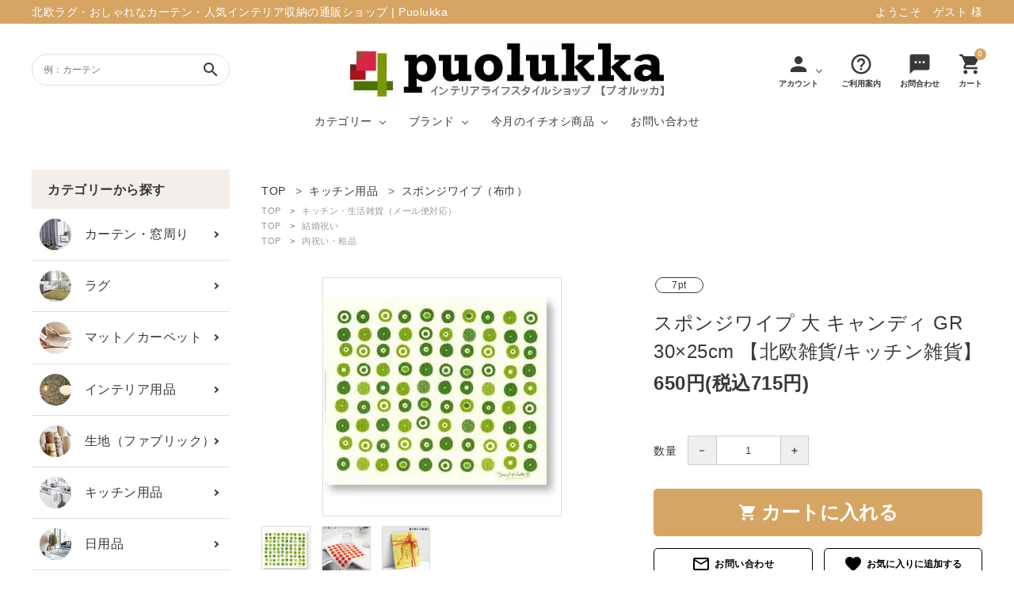

--- FILE ---
content_type: text/html; charset=EUC-JP
request_url: https://www.puolukka.jp/?pid=18158620
body_size: 31181
content:
<!DOCTYPE html PUBLIC "-//W3C//DTD XHTML 1.0 Transitional//EN" "http://www.w3.org/TR/xhtml1/DTD/xhtml1-transitional.dtd">
<html xmlns:og="http://ogp.me/ns#" xmlns:fb="http://www.facebook.com/2008/fbml" xmlns:mixi="http://mixi-platform.com/ns#" xmlns="http://www.w3.org/1999/xhtml" xml:lang="ja" lang="ja" dir="ltr">
<head>
<meta http-equiv="content-type" content="text/html; charset=euc-jp" />
<meta http-equiv="X-UA-Compatible" content="IE=edge,chrome=1" />
<title>スポンジワイプ 大 キャンディ GR 30×25cm 【北欧雑貨/キッチン雑貨】 - 北欧ラグ・おしゃれなカーテン・人気インテリア収納通販 | Puolukka</title>
<meta name="Keywords" content="大,ベングト＆ロッタ,キャンディ,GR大,北欧デザイン" />
<meta name="Description" content="キッチン用品のスポンジワイプの大から北欧デザインでベングト＆ロッタのGRを販売。" />
<meta name="Author" content="Puolukka" />
<meta name="Copyright" content="Puolukka" />
<meta http-equiv="content-style-type" content="text/css" />
<meta http-equiv="content-script-type" content="text/javascript" />
<link rel="stylesheet" href="https://img13.shop-pro.jp/PA01090/713/css/37/index.css?cmsp_timestamp=20250505002557" type="text/css" />
<link rel="stylesheet" href="https://img13.shop-pro.jp/PA01090/713/css/37/product.css?cmsp_timestamp=20250505002557" type="text/css" />

<link rel="alternate" type="application/rss+xml" title="rss" href="https://www.puolukka.jp/?mode=rss" />
<link rel="alternate" media="handheld" type="text/html" href="https://www.puolukka.jp/?prid=18158620" />
<link rel="shortcut icon" href="https://img13.shop-pro.jp/PA01090/713/favicon.ico?cmsp_timestamp=20240522141105" />
<script type="text/javascript" src="//ajax.googleapis.com/ajax/libs/jquery/1.7.2/jquery.min.js" ></script>
<meta property="og:title" content="スポンジワイプ 大 キャンディ GR 30×25cm 【北欧雑貨/キッチン雑貨】 - 北欧ラグ・おしゃれなカーテン・人気インテリア収納通販 | Puolukka" />
<meta property="og:description" content="キッチン用品のスポンジワイプの大から北欧デザインでベングト＆ロッタのGRを販売。" />
<meta property="og:url" content="https://www.puolukka.jp?pid=18158620" />
<meta property="og:site_name" content="北欧ラグ・おしゃれなカーテン・人気インテリア収納通販 | Puolukka" />
<meta property="og:image" content="https://img13.shop-pro.jp/PA01090/713/product/18158620.jpg?cmsp_timestamp=20240225200736"/>
<meta property="og:type" content="product" />
<meta property="product:price:amount" content="715" />
<meta property="product:price:currency" content="JPY" />
<meta property="product:product_link" content="https://www.puolukka.jp?pid=18158620" />
<meta name="google-site-verification" content="Bu0x0J6S3erNTgw_zMljxoGqTuy5k_BKAugkSM5gGkw" />
<!-- Google tag (gtag.js) -->
<script async src="https://www.googletagmanager.com/gtag/js?id=G-8CSD1X5SRN"></script>
<script>
  window.dataLayer = window.dataLayer || [];
  function gtag(){dataLayer.push(arguments);}
  gtag('js', new Date());

  gtag('config', 'G-8CSD1X5SRN');
</script>

<meta name="p:domain_verify" content="148a9279e6634aa9989c4b2b3ddc6fcd"/>
<meta name="ecbooster" content="33930c2d-9fca-4877-99bd-77e608322f53" />
<meta name="google-site-verification" content="81bZeD23DL946YAxvfiLznH__e65g3JLfI_3uxeI4Fo" />


<div id="fb-root"></div>
<script async defer crossorigin="anonymous" src="https://connect.facebook.net/ja_JP/sdk.js#xfbml=1&version=v15.0&appId=138840042853367&autoLogAppEvents=1" nonce="oV1I4uYm"></script>


<!-- Facebook Pixel Code -->
<script>
  !function(f,b,e,v,n,t,s)
  {if(f.fbq)return;n=f.fbq=function(){n.callMethod?
  n.callMethod.apply(n,arguments):n.queue.push(arguments)};
  if(!f._fbq)f._fbq=n;n.push=n;n.loaded=!0;n.version='2.0';
  n.queue=[];t=b.createElement(e);t.async=!0;
  t.src=v;s=b.getElementsByTagName(e)[0];
  s.parentNode.insertBefore(t,s)}(window, document,'script',
  'https://connect.facebook.net/en_US/fbevents.js');
  fbq('init', '1753564958145705');
  fbq('track', 'PageView');
</script>
<noscript><img height="1" width="1" style="display:none"
  src="https://www.facebook.com/tr?id=1753564958145705&ev=PageView&noscript=1"
/></noscript>
<!-- End Facebook Pixel Code -->


<!-- Facebook Pixel Code -->
<script>
  !function(f,b,e,v,n,t,s)
  {if(f.fbq)return;n=f.fbq=function(){n.callMethod?
  n.callMethod.apply(n,arguments):n.queue.push(arguments)};
  if(!f._fbq)f._fbq=n;n.push=n;n.loaded=!0;n.version='2.0';
  n.queue=[];t=b.createElement(e);t.async=!0;
  t.src=v;s=b.getElementsByTagName(e)[0];
  s.parentNode.insertBefore(t,s)}(window, document,'script',
  'https://connect.facebook.net/en_US/fbevents.js');
  fbq('init', '1038837256467791');
  fbq('track', 'PageView');
</script>
<noscript><img height="1" width="1" style="display:none"
  src="https://www.facebook.com/tr?id=1038837256467791&ev=PageView&noscript=1"
/></noscript>
<!-- End Facebook Pixel Code -->


<!-- Start Facebook Pixel EventCode AdSIST動的 -->
<script type="text/javascript">
  var productID = getParam('pid')
  function getParam(name, url) {
    if (!url) url = window.location.href;
    name = name.replace(/[\[\]]/g, "\\$&");
    var regex = new RegExp("[?&]" + name + "(=([^&#]*)|&|#|$)"),
        results = regex.exec(url);
    if (!results) return null;
    if (!results[2]) return '';
    return decodeURIComponent(results[2].replace(/\+/g, " "));
  }
  fbq('track', 'ViewContent', {
    content_ids: productID,
    content_type: 'product',
  });
</script>
<!-- End Facebook Pixel EventCode AdSIST動的 -->
<script>
  var Colorme = {"page":"product","shop":{"account_id":"PA01090713","title":"\u5317\u6b27\u30e9\u30b0\u30fb\u304a\u3057\u3083\u308c\u306a\u30ab\u30fc\u30c6\u30f3\u30fb\u4eba\u6c17\u30a4\u30f3\u30c6\u30ea\u30a2\u53ce\u7d0d\u901a\u8ca9 | Puolukka"},"basket":{"total_price":0,"items":[]},"customer":{"id":null},"inventory_control":"product","product":{"shop_uid":"PA01090713","id":18158620,"name":"\u30b9\u30dd\u30f3\u30b8\u30ef\u30a4\u30d7 \u5927 \u30ad\u30e3\u30f3\u30c7\u30a3 GR 30\u00d725cm \u3010\u5317\u6b27\u96d1\u8ca8\/\u30ad\u30c3\u30c1\u30f3\u96d1\u8ca8\u3011","model_number":"\u3010\u30e1\u30fc\u30eb\u4fbf1\u901a6\u679a\u307e\u3067\u5bfe\u5fdc\u3011\uff0f\u30101\uff5e5\u55b6\u696d\u65e5\u3011","stock_num":99999,"sales_price":650,"sales_price_including_tax":715,"variants":[],"category":{"id_big":687518,"id_small":1},"groups":[{"id":134020},{"id":97447},{"id":98592}],"members_price":650,"members_price_including_tax":715}};

  (function() {
    function insertScriptTags() {
      var scriptTagDetails = [];
      var entry = document.getElementsByTagName('script')[0];

      scriptTagDetails.forEach(function(tagDetail) {
        var script = document.createElement('script');

        script.type = 'text/javascript';
        script.src = tagDetail.src;
        script.async = true;

        if( tagDetail.integrity ) {
          script.integrity = tagDetail.integrity;
          script.setAttribute('crossorigin', 'anonymous');
        }

        entry.parentNode.insertBefore(script, entry);
      })
    }

    window.addEventListener('load', insertScriptTags, false);
  })();
</script>

<script async src="https://www.googletagmanager.com/gtag/js?id=G-8CSD1X5SRN"></script>
<script>
  window.dataLayer = window.dataLayer || [];
  function gtag(){dataLayer.push(arguments);}
  gtag('js', new Date());
  
      gtag('config', 'G-8CSD1X5SRN', (function() {
      var config = {};
      if (Colorme && Colorme.customer && Colorme.customer.id != null) {
        config.user_id = Colorme.customer.id;
      }
      return config;
    })());
  
  </script><script type="text/javascript">
  document.addEventListener("DOMContentLoaded", function() {
    gtag("event", "view_item", {
      currency: "JPY",
      value: Colorme.product.sales_price_including_tax,
      items: [
        {
          item_id: Colorme.product.id,
          item_name: Colorme.product.name
        }
      ]
    });
  });
</script><script async src="https://zen.one/analytics.js"></script>
</head>
<body>
<meta name="colorme-acc-payload" content="?st=1&pt=10029&ut=18158620&at=PA01090713&v=20260125091304&re=&cn=5db137cf101043a249fd47014844860d" width="1" height="1" alt="" /><script>!function(){"use strict";Array.prototype.slice.call(document.getElementsByTagName("script")).filter((function(t){return t.src&&t.src.match(new RegExp("dist/acc-track.js$"))})).forEach((function(t){return document.body.removeChild(t)})),function t(c){var r=arguments.length>1&&void 0!==arguments[1]?arguments[1]:0;if(!(r>=c.length)){var e=document.createElement("script");e.onerror=function(){return t(c,r+1)},e.src="https://"+c[r]+"/dist/acc-track.js?rev=3",document.body.appendChild(e)}}(["acclog001.shop-pro.jp","acclog002.shop-pro.jp"])}();</script><meta name="viewport" content="width=device-width, initial-scale=1, minimum-scale=1, maximum-scale=1, user-scalable=no">
<script>
  (function(d) {
    var config = {
      kitId: 'cmf2jhb',
      scriptTimeout: 3000,
      async: true
    },
    h=d.documentElement,t=setTimeout(function(){h.className=h.className.replace(/\bwf-loading\b/g,"")+" wf-inactive";},config.scriptTimeout),tk=d.createElement("script"),f=false,s=d.getElementsByTagName("script")[0],a;h.className+=" wf-loading";tk.src='https://use.typekit.net/'+config.kitId+'.js';tk.async=true;tk.onload=tk.onreadystatechange=function(){a=this.readyState;if(f||a&&a!="complete"&&a!="loaded")return;f=true;clearTimeout(t);try{Typekit.load(config)}catch(e){}};s.parentNode.insertBefore(tk,s)
  })(document);
</script>
<script src="//ajax.googleapis.com/ajax/libs/jquery/3.3.1/jquery.min.js"></script>
<link rel="stylesheet" type="text/css" href="https://cdnjs.cloudflare.com/ajax/libs/slick-carousel/1.8.1/slick-theme.min.css"/>
<link rel="stylesheet" type="text/css" href="https://cdnjs.cloudflare.com/ajax/libs/slick-carousel/1.8.1/slick.min.css"/>


<link rel="stylesheet" type="text/css" href="https://file001.shop-pro.jp/PA01090/713/css/main_2404.css"/>

<link href="https://fonts.googleapis.com/icon?family=Material+Icons" rel="stylesheet">
<script src="https://cdnjs.cloudflare.com/ajax/libs/slick-carousel/1.8.1/slick.min.js"></script>

<header id="hdr" class="hdr--typeH">
  <div class="hdrTop">
    <div class="pcOnly hdrInner">
        <p class="hdrInfo">
          北欧ラグ・おしゃれなカーテン・人気インテリア収納の通販ショップ | Puolukka
        </p>
        <p class="text--right">
					          					ようこそ　ゲスト 様
													</p>
      </div>
      <div class="spOnly hdrInner hdrInner--one">
        <p class="hdrInfo">
          <strong class=""><i class="material-icons">card_giftcard</i>送料無料</strong>11,000円以上（税込み）のお買上で送料無料
        </p>
      </div>
  </div>
  <div class="hdrFixed">
    <div class="hdrMiddle hdrMiddle--logoCenter">
      <div class="hdrInner">
        <div class="hdrMiddle__left">
          <div class="pcOnly">
            <form action="/" class="searchForm searchFormB" role="search" method="get">
              <div class="searchForm__inner">
                <input type="hidden" name="mode" value="srh">
                <input type="text" value="" name="keyword" placeholder="例：カーテン">
                <button type="submit" class="searchForm__submit"><i class="gNav__listIcon material-icons">search</i></button>
              </div>
            </form>
          </div>
          <div class="spOnly">
            <nav class="iconNav">
              <ul>
                <li>
      <div id="menu-icon" class="menuToggle">
        <span></span>
        <span></span>
        <span></span>
        <small>
          <svg xmlns="http://www.w3.org/2000/svg" width="24" height="7" viewBox="0 0 24 7" fill="none">
          <path d="M3.02341 4.05062C3.07061 4.15276 3.11364 4.25969 3.15251 4.37141C3.19415 4.47994 3.23441 4.59006 3.27328 4.70178C3.31215 4.58367 3.3524 4.47036 3.39405 4.36183C3.43569 4.25011 3.48011 4.14318 3.52731 4.04104L5.30554 0.205882C5.32775 0.158003 5.35135 0.119699 5.37634 0.0909715C5.40132 0.0622436 5.4277 0.0414957 5.45546 0.028728C5.486 0.0159599 5.51932 0.00797993 5.55541 0.00478819C5.5915 0.00159606 5.63454 0 5.68451 0H6.5299V6.92339H5.54292V2.45144C5.54292 2.36845 5.54431 2.27747 5.54708 2.17852C5.55263 2.07957 5.55958 1.97902 5.5679 1.87688L3.74803 5.80301C3.66196 5.99134 3.53009 6.0855 3.3524 6.0855H3.19415C3.01647 6.0855 2.88459 5.99134 2.79853 5.80301L0.957829 1.86252C0.966158 1.96785 0.973099 2.07159 0.978652 2.17373C0.984204 2.27269 0.986981 2.36525 0.986981 2.45144V6.92339H0V0H0.845389C0.895362 0 0.938395 0.00159606 0.974487 0.00478819C1.01058 0.00797993 1.04251 0.0159599 1.07027 0.028728C1.10081 0.0414957 1.12718 0.0622436 1.1494 0.0909715C1.17438 0.119699 1.19798 0.158003 1.22019 0.205882L3.02341 4.05062Z" fill="black"/>
          <path d="M11.6715 0V1.02462H8.99787V2.9446H11.1051V3.9357H8.99787V5.89398H11.6715V6.92339H7.87346V0H11.6715Z" fill="black"/>
          <path d="M13.2514 0C13.2986 0 13.3389 0.00319193 13.3722 0.0095758C13.4083 0.0127679 13.4388 0.0223439 13.4638 0.0383038C13.4916 0.0510719 13.518 0.0718197 13.5429 0.100547C13.5679 0.126083 13.5957 0.161195 13.6262 0.205882L16.7829 4.84063C16.7746 4.72891 16.7676 4.61879 16.7621 4.51026C16.7565 4.40173 16.7537 4.30119 16.7537 4.20862V0H17.7407V6.92339H17.166C17.0772 6.92339 17.0022 6.90743 16.9412 6.87551C16.8828 6.8404 16.8259 6.78295 16.7704 6.70315L13.6262 2.09234C13.6346 2.19448 13.6401 2.29663 13.6429 2.39877C13.6484 2.49772 13.6512 2.58869 13.6512 2.67168V6.92339H12.6642V0H13.2514Z" fill="black"/>
          <path d="M21.5055 5.8844C21.722 5.8844 21.915 5.84291 22.0843 5.75992C22.2565 5.67693 22.4008 5.56042 22.5174 5.4104C22.6341 5.26037 22.7229 5.07843 22.784 4.86457C22.8478 4.65071 22.8798 4.41131 22.8798 4.14637V0H24V4.14637C24 4.55814 23.9417 4.93958 23.8251 5.2907C23.7113 5.63862 23.5461 5.94026 23.3295 6.19562C23.1157 6.44779 22.8548 6.64569 22.5466 6.78933C22.2384 6.92978 21.8914 7 21.5055 7C21.1168 7 20.7684 6.92978 20.4602 6.78933C20.152 6.64569 19.8897 6.44779 19.6731 6.19562C19.4593 5.94026 19.2941 5.63862 19.1775 5.2907C19.0637 4.93958 19.0068 4.55814 19.0068 4.14637V0H20.127V4.14159C20.127 4.40652 20.1576 4.64592 20.2187 4.85978C20.2825 5.07364 20.3727 5.25718 20.4893 5.4104C20.6087 5.56042 20.7531 5.67693 20.9225 5.75992C21.0946 5.84291 21.2889 5.8844 21.5055 5.8844Z" fill="black"/>
          </svg>
        </small>
      </div>
    </li>
              </ul>
            </nav>
          </div>
        </div>
        <h1 id="hdrLogo" itemscope itemtype="http://schema.org/Organization" class="hdrMiddle__center">
            <a href="/" itemprop="url">
              <picture>
                <source srcset="https://img13.shop-pro.jp/PA01090/713/PA01090713.jpg?cmsp_timestamp=20231006172628" media="(max-width: 750px)">
                <img itemprop="logo" src="https://img13.shop-pro.jp/PA01090/713/PA01090713.jpg?cmsp_timestamp=20231006172628" alt="puolukka" >
              </picture>
            </a>
          </h1>
        <div class="hdrMiddle__right">
          <div class="">
            <nav class="iconNav iconNav--text">
              <ul>
								<li class="hasChildren pcOnly">
                  <a href="" class="">
                    <i class="material-icons">person</i>
                    <small>アカウント</small>
                  </a>
                  <ul class="">
                                                                  <li><a href="https://www.puolukka.jp/?mode=login&shop_back_url=https%3A%2F%2Fwww.puolukka.jp%2F">ログイン</a></li>
                        <li><a href="https://www.puolukka.jp/customer/signup/new">会員登録</a></li>
                                                            </ul>
                </li>

                <li class="pcOnly"><a href="https://www.puolukka.jp/?mode=sk#delivery">
                  <i class="material-icons">help_outline</i>
                  <small>ご利用案内</small>
                </a></li>
                <li class="pcOnly"><a href="https://fabricpanel.shop-pro.jp/customer/inquiries/new">
                  <i class="material-icons">sms</i>
                  <small>お問合わせ</small>
                </a></li>
                <li><a href="https://www.puolukka.jp/cart/proxy/basket?shop_id=PA01090713&shop_domain=puolukka.jp" class="iconNav__cart"><span class="cartAmount">0</span><i class="material-icons">shopping_cart</i><small>カート</small></a></li>
              </ul>
            </nav>
          </div>
          <div class="" style="display: none;">
            <nav class="iconNav">
              <ul>
                <li><a href="https://www.puolukka.jp/cart/proxy/basket?shop_id=PA01090713&shop_domain=puolukka.jp" class="iconNav__cart">
                  <span class="cartAmount">0</span>
                  <i class="material-icons">shopping_cart</i></a></li>
              </ul>
            </nav>
          </div>
        </div>
      </div>
    </div>
    <div class="hdrBottom hdrBottom--onlyNav pcOnly">
      <div class="hdrInner">
        <nav class="gNav gNav--typeA">
          <ul>
						<li class="hasChildren">
							<a href="/?mode=cate&csid=0&cbid=837567&sort=n">カテゴリー</a>
							<div class="megaMenu">
								<ul class="megaMenu__inner row">
									<li class="col-3"><a href="/?mode=cate&cbid=837567&csid=0&sort=n" class="megaMenu__button withIcon"><span><img src="https://img13.shop-pro.jp/PA01090/713/etc_base64/Y2F0ZWdvcnktY2FydGFpbjE.jpg?cmsp_timestamp=20231218100454" alt="カーテン・窓周り"></span>カーテン・窓周り</a></li>
									<li class="col-3"><a href="/?mode=cate&csid=0&cbid=918560&sort=n" class="megaMenu__button withIcon"><span><img src="https://img13.shop-pro.jp/PA01090/713/etc_base64/Y2F0ZWdvcnktcnVnMQ.jpg?cmsp_timestamp=20231218100454" alt="ラグ"></span>ラグ</a></li>
									<li class="col-3"><a href="/?mode=cate&csid=0&cbid=2895663&sort=n" class="megaMenu__button withIcon"><span><img src="https://img13.shop-pro.jp/PA01090/713/etc_base64/Y2F0ZWdvcnktdGlsZWNhcnBldC1tYXQx.jpg?cmsp_timestamp=20231218100454" alt="マット／カーペット"></span>マット／カーペット</a></li>
									<li class="col-3"><a href="/?mode=cate&csid=0&cbid=2895665&sort=n" class="megaMenu__button withIcon"><span><img src="https://file001.shop-pro.jp/PA01090/713/img/maga1_ic05.png" alt="インテリア用品"></span>インテリア用品</a></li>
									<li class="col-3"><a href="/?mode=cate&cbid=2895664&csid=0&sort=n" class="megaMenu__button withIcon"><span><img src="https://img13.shop-pro.jp/PA01090/713/etc_base64/Y2F0ZWdvcnktZmFicmljMQ.jpg?cmsp_timestamp=20231218100454" alt="生地（ファブリック）"></span>生地（ファブリック）</a></li>
									<li class="col-3"><a href="/?mode=cate&cbid=687518&csid=0&sort=n" class="megaMenu__button withIcon"><span><img src="https://img13.shop-pro.jp/PA01090/713/etc_base64/Y2F0ZWdvcnkta2l0Y2hlbjE.jpg?cmsp_timestamp=20231218100454" alt="キッチン用品"></span>キッチン用品</a></li>									
									<li class="col-3"><a href="/?mode=cate&csid=0&cbid=683527&sort=n" class="megaMenu__button withIcon"><span><img src="https://img13.shop-pro.jp/PA01090/713/etc_base64/Y2F0ZWdvcnktbmljaGl5b3VoaW4x.jpg?cmsp_timestamp=20231218100454" alt="日用品"></span>日用品</a></li>
									<li class="col-3"><a href="/?mode=cate&csid=0&cbid=2895668&sort=n" class="megaMenu__button withIcon"><span><img src="https://img13.shop-pro.jp/PA01090/713/etc_base64/Y2F0ZWdvcnktemFra2Ex.jpg?cmsp_timestamp=20231218100454" alt="雑貨"></span>雑貨</a></li>
								</ul>
							</div>
						</li>
						<li class="hasChildren">
							<a href="#">ブランド</a>
							<div class="megaMenu">
								<ul class="megaMenu__inner row">
									<li class="col-3"><a href="/?mode=grp&gid=2931254&sort=n" class="megaMenu__button withIcon"><span><img src="https://img13.shop-pro.jp/PA01090/713/etc_base64/YmxhbmQtbWFyaW1la2tvMQ.jpg?cmsp_timestamp=20231215164335" alt="マリメッコ"></span>マリメッコ</a></li>
									<li class="col-3"><a href="/?mode=grp&gid=165674&sort=n" class="megaMenu__button withIcon"><span><img src="https://img13.shop-pro.jp/PA01090/713/etc_base64/YmxhbmQteWFtYXpha2kx.jpg?cmsp_timestamp=20231215164335" alt="山崎実業"></span>山崎実業</a></li>
									<li class="col-3"><a href="/?mode=grp&gid=2933599&sort=n" class="megaMenu__button withIcon"><span><img src="https://img13.shop-pro.jp/PA01090/713/etc_base64/YmxhbmQtZGVjb2xlMQ.jpg?cmsp_timestamp=20231215164335" alt="デコレ（DECOLE）"></span>デコレ（DECOLE）</a></li>
									<li class="col-3"><a href="/?mode=grp&gid=852524&sort=n" class="megaMenu__button withIcon"><span><img src="https://img13.shop-pro.jp/PA01090/713/etc_base64/YmxhbmQtZmlubGF5c29uMQ.jpg?cmsp_timestamp=20231215164335" alt="フィンレイソン"></span>フィンレイソン</a></li>
									<li class="col-3"><a href="/?mode=grp&gid=1561592&sort=n" class="megaMenu__button withIcon"><span><img src="https://img13.shop-pro.jp/PA01090/713/etc_base64/YmxhbmQtbGlzYWxhcnNvbjE.jpg?cmsp_timestamp=20231215164335" alt="リサ・ラーソン"></span>リサ・ラーソン</a></li>
									<li class="col-3"><a href="/?mode=grp&gid=163525&sort=n" class="megaMenu__button withIcon"><span><img src="https://img13.shop-pro.jp/PA01090/713/etc_base64/YmxhbmQtam9zZXBoMQ.jpg?cmsp_timestamp=20231215164335" alt="ジョセフ・ジョセフ"></span>ジョセフ・ジョセフ</a></li>
									<li class="col-3"><a href="/?mode=grp&gid=101952&sort=n" class="megaMenu__button withIcon"><span><img src="https://img13.shop-pro.jp/PA01090/713/etc_base64/YmxhbmQtaGNvbmNlcHQx.jpg?cmsp_timestamp=20231215164335" alt="アッシュコンセプト"></span>アッシュコンセプト</a></li>
									<li class="col-3"><a href="/?mode=grp&gid=117377&sort=n" class="megaMenu__button withIcon"><span><img src="https://img13.shop-pro.jp/PA01090/713/etc_base64/YmxhbmQtYWRvcm5vMQ.jpg?cmsp_timestamp=20231215164335" alt="アドルノ（adorno）"></span>アドルノ（adorno）</a></li>
								</ul>
							</div>
						</li>
						<li class="hasChildren">
							<a href="">今月のイチオシ商品</a>
							<div class="megaMenu ichioshi">
								<ul class="megaMenu__inner row">
									<div class="row itemArrange itemArrange--typeB" style="width: 100%;">
      <div class="col-pc-7 col-sp-12">
          <a href="?pid=185351026" class="itemArrange__wrap bg--white">
           <span class="itemArrange__img">
                          <img class="itemImg" src="https://img13.shop-pro.jp/PA01090/713/product/185351026_th.jpg?cmsp_timestamp=20250313181940" alt="タフテッド ラグマット ミント【春夏/洗える/人気】">
            						</span>

            <span class="itemArrange__text alignCenter">
            <span class="itemArrange__textWrap">
            <h3>タフテッド ラグマット ミント【春夏/洗える/人気】</h3>

            
            							
					 <p>毎日の暮らしに安心と快適を与え、生活を楽しくしてくれるデザインラグ。</p>

            
            <p class="itemArrange__price">10,728円(税込11,801円)</p>
            <span class="itemPrice__discount"></span>

            
            					  
            <span class="button1 button arrow" style="
    padding: 8px 10px;
" >詳しく見る</span>
						</span>
						</span>
          </a>
        </div>  
  </div>
								</ul>
							</div>
						</li>
						<li><a href="https://fabricpanel.shop-pro.jp/customer/inquiries/new">お問い合わせ</a></li>
          </ul>
        </nav>
      </div>
    </div>
		<div class="hdrBottom spOnly">
        <nav class="bottomNav">
          <ul>
            <li class="hdrSearch--toggle">
              <a href="#">
                <span class="bottomNav__icon"><img src="https://file001.shop-pro.jp/PA01090/713/img/hd_ic01_sp.png" width="24" alt="カテゴリー"></span>
                <span class="bottomNav__text">カテゴリー</span>
              </a>
              <div class="hdrSearch__wrap hdrToggle_wrap">
                <ul>
                  <li><a href="/?mode=cate&cbid=837567&csid=0&sort=n">カーテン・窓周り</a></li>
									 <li><a href="/?mode=cate&csid=0&cbid=918560&sort=n">ラグ</a></li>
                  <li><a href="/?mode=cate&csid=0&cbid=2895663&sort=n">マット／カーペット</a></li>
									<li><a href="/?mode=cate&csid=0&cbid=2895665&sort=n">インテリア用品</a></li>
									 <li><a href="/?mode=cate&cbid=2895664&csid=0&sort=n">生地（ファブリック）</a></li>
                  <li><a href="/?mode=cate&cbid=687518&csid=0&sort=n">キッチン用品</a></li>
                  <li><a href="/?mode=cate&csid=0&cbid=683527&sort=n">日用品</a></li>
									 <li><a href="/?mode=cate&csid=0&cbid=2895668&sort=n">雑貨</a></li>
                </ul>
              </div>
            </li>
						<li class="hdrSearch--toggle">
              <a href="#">
                <span class="bottomNav__icon"><img src="https://img13.shop-pro.jp/PA01090/713/etc_base64/cmFua2luZ18yNHB4.png?cmsp_timestamp=20231005194959" width="24" alt="カテゴリー"></span>
                <span class="bottomNav__text">イチオシ商品</span>
              </a>
              <div class="hdrSearch__wrap hdrToggle_wrap">
                <div class="hdrToggle_itemList_inner">
																			<ul class="itemList itemList-pc--5 itemList-sp--1 sp-show3">
  	<li class="itemList__unit">
          <a href="?pid=185351026" class="itemWrap">
            
                          <img class="itemImg" src="https://img13.shop-pro.jp/PA01090/713/product/185351026_th.jpg?cmsp_timestamp=20250313181940" alt="タフテッド ラグマット ミント【春夏/洗える/人気】">
            
            
            <p class="itemName">タフテッド ラグマット ミント【春夏/洗える/人気】</p>

            
            
            
            <p class="itemPrice">10,728円(税込11,801円)</p>
            <span class="itemPrice__discount"></span>

            
                      </a>
        </li>    
  </ul>
									</div>
              </div>
            </li>            
            <li class="hdrSearch--toggle">
              <a href="#">
                <span class="bottomNav__icon"><img src="https://file001.shop-pro.jp/PA01090/713/img/hd_ic03_sp.png" width="24" alt="商品検索"></span>
                <span class="bottomNav__text">商品検索</span>
              </a>
              <div class="hdrSearch__wrap">
                <form action="/" class="searchForm searchFormA" role="search" method="get">
									<div class="searchForm__inner">
										<input type="hidden" name="mode" value="srh">
										<input type="text" value="" name="keyword" placeholder="商品を検索する">
										<button type="submit" class="searchForm__submit"><i class="gNav__listIcon material-icons">search</i></button>
									</div>
								</form>
              </div>
            </li>
            <li>
              <a href="https://fabricpanel.shop-pro.jp/customer/inquiries/new">
                <span class="bottomNav__icon"><img src="https://file001.shop-pro.jp/PA01090/713/img/hd_ic05_sp.png" width="24" alt="お問合せ"></span>
                <span class="bottomNav__text">お問合せ</span>
              </a>
            </li>
          </ul>
        </nav>
      </div>
  </div>
</header>
<aside id="drawer">
	    <div class="drawer__account">
      <div class="drawer__accountText">
        <h2>ACCOUNT MENU</h2>
                  <p>ようこそ　ゲスト 様</p>
        
      </div>
      <ul class="drawer__accountNav">
                  <li>
            <a href="https://www.puolukka.jp/?mode=login&shop_back_url=https%3A%2F%2Fwww.puolukka.jp%2F">
              <i class="material-icons">meeting_room</i>ログイン
            </a>
          </li>
          <li>
            <a href="https://www.puolukka.jp/customer/signup/new">
              <i class="material-icons">person</i>新規会員登録
            </a>
          </li>
              </ul>
    </div>
  	  <div class="drawer__search">
    <form action="/" class="searchForm searchFormB" role="search" method="get">
      <div class="searchForm__inner">
        <input type="hidden" name="mode" value="srh">
        <input type="text" value="" name="keyword" placeholder="商品を検索する">
        <button type="submit" class="searchForm__submit"><i class="gNav__listIcon material-icons">search</i></button>
      </div>
    </form>
  </div>
  <ul class="drawer__nav">

    <li><a href="/?mode=grp&gid=970105&sort=n">新着商品</a></li>
    <li class="hasChildren--click">
      <a href="">カテゴリーから探す</a>
      <ul style="display: none;" class="color_bg">
        <li><a href="/?mode=cate&cbid=837567&csid=0&sort=n" class="drawerIcon"><span class="drawerIcon__img"><img src="https://img13.shop-pro.jp/PA01090/713/etc_base64/Y2F0ZWdvcnktY2FydGFpbjE.jpg?cmsp_timestamp=20231218100454" width="40" alt="カーテン・窓周り"></span><span class="drawerIcon__text">カーテン・窓周り</span></a></li>
				<li><a href="/?mode=cate&csid=0&cbid=918560&sort=n" class="drawerIcon"><span class="drawerIcon__img"><img src="https://file001.shop-pro.jp/PA01090/713/img/maga1_ic03.png" width="40" alt="ラグ"></span><span class="drawerIcon__text">ラグ</span></a></li>
        <li><a href="/?mode=cate&csid=0&cbid=2895663&sort=n" class="drawerIcon"><span class="drawerIcon__img"><img src="https://img13.shop-pro.jp/PA01090/713/etc_base64/Y2F0ZWdvcnktdGlsZWNhcnBldC1tYXQx.jpg?cmsp_timestamp=20231218100454" width="40" alt="マット／カーペット"></span><span class="drawerIcon__text">マット／カーペット</span></a></li>
        <li><a href="/?mode=cate&csid=0&cbid=2895665&sort=n" class="drawerIcon"><span class="drawerIcon__img"><img src="https://file001.shop-pro.jp/PA01090/713/img/maga1_ic05.png" width="40" alt="インテリア用品"></span><span class="drawerIcon__text">インテリア用品</span></a></li>
				<li><a href="/?mode=cate&cbid=2895664&csid=0&sort=n" class="drawerIcon"><span class="drawerIcon__img"><img src="https://file001.shop-pro.jp/PA01090/713/img/maga1_ic06.png" width="40" alt="生地（ファブリック）"></span><span class="drawerIcon__text">生地（ファブリック）</span></a></li>
        <li><a href="/?mode=cate&cbid=687518&csid=0&sort=n" class="drawerIcon"><span class="drawerIcon__img"><img src="https://file001.shop-pro.jp/PA01090/713/img/maga1_ic04.png" width="40" alt="キッチン用品"></span><span class="drawerIcon__text">キッチン用品</span></a></li>
        <li><a href="/?mode=cate&csid=0&cbid=683527&sort=n" class="drawerIcon"><span class="drawerIcon__img"><img src="https://file001.shop-pro.jp/PA01090/713/img/maga1_ic07.png" width="40" alt="日用品"></span><span class="drawerIcon__text">日用品</span></a></li>
        <li><a href="/?mode=cate&csid=0&cbid=2895668&sort=n" class="drawerIcon"><span class="drawerIcon__img"><img src="https://file001.shop-pro.jp/PA01090/713/img/maga1_ic08.png" width="40" alt="雑貨"></span><span class="drawerIcon__text">雑貨</span></a></li>
      </ul>
    </li>
    <li class="hasChildren--click">
      <a href="">ブランド</a>
      <ul style="display: none;" class="color_bg">
        <li><a class="drawerIcon" href="/?mode=grp&amp;gid=2931254&sort=n"><span class="drawerIcon__img"><img src="https://img13.shop-pro.jp/PA01090/713/etc_base64/YmxhbmQtbWFyaW1la2tvMQ.jpg?cmsp_timestamp=20231215164335" width="40" alt="マリメッコ"></span><span class="drawerIcon__text">マリメッコ</span></a></li>
<li><a class="drawerIcon" href="/?mode=grp&amp;gid=165674&amp;sort=n"><span class="drawerIcon__img"><img src="https://img13.shop-pro.jp/PA01090/713/etc_base64/YmxhbmQteWFtYXpha2kx.jpg?cmsp_timestamp=20231215164335" width="40" alt="山崎実業"></span><span class="drawerIcon__text">山崎実業</span></a></li>
<li><a class="drawerIcon" href="/?mode=grp&amp;gid=2933599&amp;sort=n"><span class="drawerIcon__img"><img src="https://img13.shop-pro.jp/PA01090/713/etc_base64/YmxhbmQtZGVjb2xlMQ.jpg?cmsp_timestamp=20231215164335" width="40" alt="デコレ（DECOLE）"></span><span class="drawerIcon__text">デコレ（DECOLE）</span></a></li>
<li><a class="drawerIcon" href="/?mode=grp&amp;gid=852524&sort=n"><span class="drawerIcon__img"><img src="https://img13.shop-pro.jp/PA01090/713/etc_base64/YmxhbmQtZmlubGF5c29uMQ.jpg?cmsp_timestamp=20231215164335" width="40" alt="フィンレイソン"></span><span class="drawerIcon__text">フィンレイソン</span></a></li>
<li><a class="drawerIcon" href="/?mode=grp&amp;gid=1561592&sort=n"><span class="drawerIcon__img"><img src="https://img13.shop-pro.jp/PA01090/713/etc_base64/YmxhbmQtbGlzYWxhcnNvbjE.jpg?cmsp_timestamp=20231215164335" width="40" alt="リサ・ラーソン"></span><span class="drawerIcon__text">リサ・ラーソン</span></a></li>
<li><a class="drawerIcon" href="/?mode=grp&amp;gid=163525&amp;sort=n"><span class="drawerIcon__img"><img src="https://img13.shop-pro.jp/PA01090/713/etc_base64/YmxhbmQtam9zZXBoMQ.jpg?cmsp_timestamp=20231215164335" width="40" alt="ジョセフ・ジョセフ"></span><span class="drawerIcon__text">ジョセフ・ジョセフ</span></a></li>
<li><a class="drawerIcon" href="/?mode=grp&amp;gid=101952&sort=n"><span class="drawerIcon__img"><img src="https://img13.shop-pro.jp/PA01090/713/etc_base64/YmxhbmQtaGNvbmNlcHQx.jpg?cmsp_timestamp=20231215164335" width="40" alt="アッシュコンセプト"></span><span class="drawerIcon__text">アッシュコンセプト</span></a></li>
<li><a class="drawerIcon" href="/?mode=grp&amp;gid=117377&amp;sort=n"><span class="drawerIcon__img"><img src="https://img13.shop-pro.jp/PA01090/713/etc_base64/YmxhbmQtYWRvcm5vMQ.jpg?cmsp_timestamp=20231215164335" width="40" alt="アドルノ（adorno）"></span><span class="drawerIcon__text">アドルノ（adorno）</span></a></li>
<li><a class="drawerIcon" href="/?mode=grp&amp;gid=2011533&amp;sort=n"><span class="drawerIcon__img"><img src="https://img13.shop-pro.jp/PA01090/713/etc_base64/TWFza2dyb3VwMQ.jpg?cmsp_timestamp=20231218175307" width="40" alt="東リ"></span><span class="drawerIcon__text">東リ</span></a></li>
<li><a class="drawerIcon" href="/?mode=grp&amp;gid=2931255&amp;sort=n"><span class="drawerIcon__img"><img src="https://img13.shop-pro.jp/PA01090/713/etc_base64/TWFza2dyb3VwMg.jpg?cmsp_timestamp=20231218175307" width="40" alt="プレーベル"></span><span class="drawerIcon__text">プレーベル</span></a></li>				
      </ul>
    </li>		
		<li class="hasChildren--click">
      <a class="" href="">ガイドライン</a>
      <ul style="display: none;" class="color_bg dc--typeB">
        
        <li><a href="https://www.puolukka.jp/?mode=privacy">プライバシーポリシー</a></li>
				<li><a href="https://www.puolukka.jp/?mode=sk">特定商取引法について</a></li>
				<li><a href="https://fabricpanel.shop-pro.jp/customer/inquiries/new">お問い合わせ</a></li>
      </ul>
    </li>
  </ul>
	<div class="drawer__snsNav">
    <ul class="snsNav">
      <li><a href="https://www.facebook.com/puolukka.jp" target="_blank" rel="noopener"><img src="https://file001.shop-pro.jp/PA01090/713/img/sns/facebook.svg" alt="facebook" width="24" height="24"></a></li>
      <li><a href="https://instagram.com/puolukka_interior" target="_blank" rel="noopener"><img src="https://file001.shop-pro.jp/PA01090/713/img/sns/instagram.svg" alt="instagram" width="24" height="24"></a></li>
      <li><a href="https://x.com/puolukka_shop" target="_blank" rel="noopener"><img src="https://file001.shop-pro.jp/PA01090/713/img/sns/X.svg" alt="X" width="24" height="24"></a></li>
    </ul>
  </div>
  
  <a href="" class="menuClose drawer__close">メニューを閉じる<i class="material-icons">close</i></a>
</aside>
<div id="overlay" class="menuClose"><i class="material-icons">close</i></div>



<div id="container" class="clearfix">
	
	<aside id="side">
		 <h3 class="sideTitle"><div style="padding:2px 0 0 10px;">カテゴリーから探す</div></h3>
<nav class="side__cateNav mt0">
	  <h3 class="sideTitle arrow"><a href="/?mode=cate&cbid=837567&csid=0&sort=n"><span class="drawerIcon__img"><img src="https://img13.shop-pro.jp/PA01090/713/etc_base64/Y2F0ZWdvcnktY2FydGFpbjE.jpg?cmsp_timestamp=20231218100454" width="40" alt="カーテン・窓周り"></span><span class="drawerIcon__text"></span>　カーテン・窓周り</a></h3>
    <h3 class="sideTitle arrow"><a href="https://www.puolukka.jp/?mode=cate&csid=0&cbid=918560&sort=n"><span class="drawerIcon__img"><img src="https://img13.shop-pro.jp/PA01090/713/etc_base64/Y2F0ZWdvcnktcnVnMQ.jpg?cmsp_timestamp=20231218100454" width="40" alt="ラグ"></span><span class="drawerIcon__text"></span>　ラグ</a></h3>	
    <h3 class="sideTitle arrow"><a href="/?mode=cate&csid=0&cbid=2895663&sort=n"><span class="drawerIcon__img"><img src="https://img13.shop-pro.jp/PA01090/713/etc_base64/Y2F0ZWdvcnktdGlsZWNhcnBldC1tYXQx.jpg?cmsp_timestamp=20231218100454" width="40" alt="マット／カーペット"></span><span class="drawerIcon__text"></span>　マット／カーペット</a></h3>
    <h3 class="sideTitle arrow"><a href="/?mode=cate&csid=0&cbid=2895665&sort=n"><span class="drawerIcon__img"><img src="https://file001.shop-pro.jp/PA01090/713/img/maga1_ic05.png" width="40" alt="インテリア用品"></span><span class="drawerIcon__text"></span>　インテリア用品</a></h3>
    <h3 class="sideTitle arrow"><a href="/?mode=cate&cbid=2895664&csid=0&sort=n"><span class="drawerIcon__img"><img src="https://img13.shop-pro.jp/PA01090/713/etc_base64/Y2F0ZWdvcnktZmFicmljMQ.jpg?cmsp_timestamp=20231218100454" width="40" alt="生地（ファブリック）"></span><span class="drawerIcon__text"></span>　生地（ファブリック）</a></h3>
    <h3 class="sideTitle arrow"><a href="https://www.puolukka.jp/?mode=cate&cbid=687518&csid=0&sort=n"><span class="drawerIcon__img"><img src="https://img13.shop-pro.jp/PA01090/713/etc_base64/Y2F0ZWdvcnkta2l0Y2hlbjE.jpg?cmsp_timestamp=20231218100454" width="40" alt="キッチン用品"></span><span class="drawerIcon__text"></span>　キッチン用品</a></h3>
    <h3 class="sideTitle arrow"><a href="https://www.puolukka.jp/?mode=cate&csid=0&cbid=683527&sort=n"><span class="drawerIcon__img"><img src="https://img13.shop-pro.jp/PA01090/713/etc_base64/Y2F0ZWdvcnktbmljaGl5b3VoaW4x.jpg?cmsp_timestamp=20231218100454" width="40" alt="日用品"></span><span class="drawerIcon__text"></span>　日用品</a></h3>
    <h3 class="sideTitle arrow"><a href="/?mode=cate&csid=0&cbid=2895668&sort=n"><span class="drawerIcon__img"><img src="https://img13.shop-pro.jp/PA01090/713/etc_base64/Y2F0ZWdvcnktemFra2Ex.jpg?cmsp_timestamp=20231218100454" width="40" alt="雑貨"></span><span class="drawerIcon__text"></span>　雑貨</a></h3>
  </nav>
		
		<h3 class="sideTitle"><div style="padding:2px 0 0 10px;">ブランドから探す</div></h3>
  <nav class="side__cateNav mb0 mt0">
    <h3 class="sideTitle arrow"><a href="/?mode=grp&gid=2931254&sort=n"><span class="drawerIcon__img"><img src="https://img13.shop-pro.jp/PA01090/713/etc_base64/YmxhbmQtbWFyaW1la2tvMQ.jpg?cmsp_timestamp=20231215164335" width="40" alt="マリメッコ"></span><span class="drawerIcon__text"></span>　マリメッコ</a></h3>
    <h3 class="sideTitle arrow"><a href="/?mode=grp&gid=165674&sort=n"><span class="drawerIcon__img"><img src="https://img13.shop-pro.jp/PA01090/713/etc_base64/YmxhbmQteWFtYXpha2kx.jpg?cmsp_timestamp=20231215164335" width="40" alt="山崎実業"></span><span class="drawerIcon__text"></span>　山崎実業</a></h3>
    <h3 class="sideTitle arrow"><a href="/?mode=grp&gid=2933599&sort=n"><span class="drawerIcon__img"><img src="https://img13.shop-pro.jp/PA01090/713/etc_base64/YmxhbmQtZGVjb2xlMQ.jpg?cmsp_timestamp=20231215164335" width="40" alt="デコレ（DECOLE）"></span><span class="drawerIcon__text"></span>　デコレ（DECOLE）</a></h3>
    <h3 class="sideTitle arrow"><a href="/?mode=grp&gid=852524&sort=n"><span class="drawerIcon__img"><img src="https://img13.shop-pro.jp/PA01090/713/etc_base64/YmxhbmQtZmlubGF5c29uMQ.jpg?cmsp_timestamp=20231215164335" width="40" alt="フィンレイソン"></span><span class="drawerIcon__text"></span>　フィンレイソン</a></h3>
		 
    <h3 class="sideTitle arrow"><a href="/?mode=grp&gid=1561592&sort=n"><span class="drawerIcon__img"><img src="https://img13.shop-pro.jp/PA01090/713/etc_base64/YmxhbmQtbGlzYWxhcnNvbjE.jpg?cmsp_timestamp=20231215164335" width="40" alt="リサ・ラーソン"></span><span class="drawerIcon__text"></span>　リサ・ラーソン</a></h3>
    <h3 class="sideTitle arrow"><a href="/?mode=grp&gid=163525&sort=n"><span class="drawerIcon__img"><img src="https://img13.shop-pro.jp/PA01090/713/etc_base64/YmxhbmQtam9zZXBoMQ.jpg?cmsp_timestamp=20231215164335" width="40" alt="ジョセフ・ジョセフ"></span><span class="drawerIcon__text"></span>　ジョセフ・ジョセフ</a></h3>
    <h3 class="sideTitle arrow"><a href="/?mode=grp&gid=101952&sort=n"><span class="drawerIcon__img"><img src="https://img13.shop-pro.jp/PA01090/713/etc_base64/YmxhbmQtaGNvbmNlcHQx.jpg?cmsp_timestamp=20231215164335" width="40" alt="アッシュコンセプト"></span><span class="drawerIcon__text"></span>　アッシュコンセプト</a></h3>
		 <h3 class="sideTitle arrow"><a href="/?mode=grp&gid=117377&sort=n"><span class="drawerIcon__img"><img src="https://img13.shop-pro.jp/PA01090/713/etc_base64/YmxhbmQtYWRvcm5vMQ.jpg?cmsp_timestamp=20231215164335" width="40" alt="アドルノ（adorno）"></span><span class="drawerIcon__text"></span>　アドルノ（adorno）</a></h3>
		 <h3 class="sideTitle arrow"><a href="/?mode=grp&gid=2011533&sort=n"><span class="drawerIcon__img"><img src="https://img13.shop-pro.jp/PA01090/713/etc_base64/TWFza2dyb3VwMQ.jpg?cmsp_timestamp=20231218175307" width="40" alt="東リ"></span><span class="drawerIcon__text"></span>　東リ</a></h3>
		 <h3 class="sideTitle arrow"><a href="/?mode=grp&gid=2931255&sort=n"><span class="drawerIcon__img"><img src="https://img13.shop-pro.jp/PA01090/713/etc_base64/TWFza2dyb3VwMg.jpg?cmsp_timestamp=20231218175307" width="40" alt="プレーベル"></span><span class="drawerIcon__text"></span>　プレーベル</a></h3>
		
		
  </nav>
		<div class="side__bnr" style="padding:40px 0 0 0;">
    <a href="/?mode=grp&gid=1572491&sort=n"><img src="https://img13.shop-pro.jp/PA01090/713/etc_base64/dGFibGV3YXJlMg.jpg?cmsp_timestamp=20231211144650" alt="食器（テーブルウェア）"></a>
  </div>
		<div class="side__bnr" style="padding:0 0 20px 0;">
    <a href="/?mode=grp&gid=2952227&sort=n"><img src="https://img13.shop-pro.jp/PA01090/713/etc_base64/dXJ1b2ktc2VyaWVzLWJhbm5lcjI.jpg?cmsp_timestamp=20231211145245" alt="デコレ（DECOLE）保湿・潤いシリーズ"></a>
  </div>

  	<h3 class="sideTitle"><div style="padding:2px 0 0 10px;">ギフトカテゴリー</div></h3>
  <nav class="side__cateNav mb0 mt0">
    <h3 class="sideTitle arrow"><a href="/?mode=grp&gid=97447&sort=n"><span class="drawerIcon__img"><img src="https://img13.shop-pro.jp/PA01090/713/etc_base64/bWFycmlhZ2Ux.jpg?cmsp_timestamp=20231211203207" width="30" alt="結婚祝い"></span><span class="drawerIcon__text"></span>　結婚祝い</a></h3>
    <h3 class="sideTitle arrow"><a href="/?mode=grp&gid=97446&sort=n"><span class="drawerIcon__img"><img src="https://img13.shop-pro.jp/PA01090/713/etc_base64/bmV3LWNvbnN0cnVjdGlvbjE.jpg?cmsp_timestamp=20231211203207" width="30" alt="新築祝い"></span><span class="drawerIcon__text"></span>　新築祝い</a></h3>
    <h3 class="sideTitle arrow"><a href="/?mode=grp&gid=98591&sort=n"><span class="drawerIcon__img"><img src="https://img13.shop-pro.jp/PA01090/713/etc_base64/Y2hpbGRiaXJ0aDE.jpg?cmsp_timestamp=20231211203207" width="30" alt="出産祝い"></span><span class="drawerIcon__text"></span>　出産祝い</a></h3>
    <h3 class="sideTitle arrow"><a href="/?mode=grp&gid=98593&sort=n"><span class="drawerIcon__img"><img src="https://img13.shop-pro.jp/PA01090/713/etc_base64/YmlydGhkYXkx.jpg?cmsp_timestamp=20231211203207" width="30" alt="誕生日"></span><span class="drawerIcon__text"></span>　誕生日</a></h3>		 
    <h3 class="sideTitle arrow"><a href="/?mode=grp&gid=98590&sort=n"><span class="drawerIcon__img"><img src="https://img13.shop-pro.jp/PA01090/713/etc_base64/YWRtaXNzaW9uMS0y.jpg?cmsp_timestamp=20231211210408" width="30" alt="入学祝い"></span><span class="drawerIcon__text"></span>　入学祝い</a></h3>
	
  </nav>
		
	</aside>
	

  <main id="main">
    <link rel="stylesheet" href="https://cdnjs.cloudflare.com/ajax/libs/viewerjs/1.9.0/viewer.css" integrity="sha512-HHYZlJVYgHVdz/pMWo63/ya7zc22sdXeqtNzv4Oz76V3gh7R+xPqbjNUp/NRmf0R85J++Yg6R0Kkmz+TGYHz8g==" crossorigin="anonymous" />
<form name="product_form" method="post" action="https://www.puolukka.jp/cart/proxy/basket/items/add" >



<div id="breadcrumbWrap">
  <ul class="breadcrumb" itemscope itemtype="http://schema.org/BreadcrumbList">
    <li class="breadcrumb-list" itemprop="itemListElement" itemscope itemtype="http://schema.org/ListItem"><a href="https://www.puolukka.jp/" itemprop="item"><span itemprop="name">TOP</span></a>
      <meta itemprop="position" content="1" />
    </li>
          <li class="breadcrumb-list" itemprop="itemListElement" itemscope itemtype="http://schema.org/ListItem">
        <a href='?mode=cate&cbid=687518&csid=0&sort=n' itemprop="item"><span itemprop="name">キッチン用品</span></a>
        <meta itemprop="position" content="2" />
      </li>
              <li class="breadcrumb-list" itemprop="itemListElement" itemscope itemtype="http://schema.org/ListItem">
        <a href='?mode=cate&cbid=687518&csid=1&sort=n' itemprop="item"><span itemprop="name">スポンジワイプ（布巾）</span></a>
        <meta itemprop="position" content="2" />
      </li>
      </ul>
  
      <ul class="breadcrumb">
      <li class="breadcrumb-list"><a href="https://www.puolukka.jp/">TOP</a>
      </li>
              <li class="breadcrumb-list" >
          <a href="https://www.puolukka.jp/?mode=grp&gid=134020&sort=n">キッチン・生活雑貨（メール便対応）</a>
        </li>
        </ul>
      <ul class="breadcrumb">
      <li class="breadcrumb-list"><a href="https://www.puolukka.jp/">TOP</a>
      </li>
              <li class="breadcrumb-list" >
          <a href="https://www.puolukka.jp/?mode=grp&gid=97447&sort=n">結婚祝い</a>
        </li>
        </ul>
      <ul class="breadcrumb">
      <li class="breadcrumb-list"><a href="https://www.puolukka.jp/">TOP</a>
      </li>
              <li class="breadcrumb-list" >
          <a href="https://www.puolukka.jp/?mode=grp&gid=98592&sort=n">内祝い・粗品</a>
        </li>
        </ul>
  </div>


<article id="productDetail">

  <div class="product_images">

    
    <div id="detail__productImage">
      <ul id="zoomer" class="detailSlider">
                <li><img src="https://img13.shop-pro.jp/PA01090/713/product/18158620.jpg?cmsp_timestamp=20240225200736" class="js-mainImage" style="display: block;" /></li>
                                        <li><img class="js-mainImage" src="https://img13.shop-pro.jp/PA01090/713/product/18158620_o1.jpg?20110922002739" /></li>
                                <li><img class="js-mainImage" src="https://img13.shop-pro.jp/PA01090/713/product/18158620_o2.jpg?20110922002739" /></li>
                                                                                                                                                                                                                                                                                                                                                                                                                                                                                                                                                                                                                                                                                                                                                                                                              </ul>
    </div>
    
    <script>
      $(function() {
        $('.detailSlider').slick({
          dots:true,
					adaptiveHeight: true,
          prevArrow: '<a class="slick-prev" href="#"><i class="fas fa-chevron-left"></i></i></a>',
          nextArrow: '<a class="slick-next" href="#"><i class="fas fa-chevron-right"></i></i></a>',
          customPaging: function(slick,index) {
            // スライダーのインデックス番号に対応した画像のsrcを取得
            var targetImage = slick.$slides.eq(index).find('img').attr('src');
            // slick-dots > li　の中に上記で取得した画像を設定
            return '<img src=" ' + targetImage + ' "/>';
          }
        });

        var dotsHeight = $('.detailSlider .slick-dots').outerHeight() / 2;
        $("#detail__productImage .slick-arrow").each(function() {
          $(this).css('top','calc(50% - '+dotsHeight+'px)');
        });
      });
    </script>

		
    <input type="hidden" name="user_hash" value="5b4178f60488038b2926f8754a16c727"><input type="hidden" name="members_hash" value="5b4178f60488038b2926f8754a16c727"><input type="hidden" name="shop_id" value="PA01090713"><input type="hidden" name="product_id" value="18158620"><input type="hidden" name="members_id" value=""><input type="hidden" name="back_url" value="https://www.puolukka.jp/?pid=18158620"><input type="hidden" name="reference_token" value="3d4653d131474a1f9186ec584e523975"><input type="hidden" name="shop_domain" value="puolukka.jp">
   

    
    

    
    <!-- <div class="lImageArea">
      <h2 class="detailTitle">商品拡大画像</h2>
      <ul class="lImageList">
                  <li class="lImageList__unit"><img src="https://img13.shop-pro.jp/PA01090/713/product/18158620.jpg?cmsp_timestamp=20240225200736"/></li>
                                                    <li class="lImageList__unit"><img src="https://img13.shop-pro.jp/PA01090/713/product/18158620_o1.jpg?20110922002739" /></li>
                                                <li class="lImageList__unit"><img src="https://img13.shop-pro.jp/PA01090/713/product/18158620_o2.jpg?20110922002739" /></li>
                                                                                                                                                                                                                                                                                                                                                                                                                                                                                                                                                                                                                                                                                                                                                                                                                                                                                                                                                                                                                                                                                                              </ul>
    </div> -->
    

    

  </div>


  <style>
  </style>

  <div class="product_detail_area">
		
		<div id="cartTarget" class="link_anchor"></div>
    <div class="itemTag_area">
      
              <span class="itemTag product_point">7pt</span>
                </div>

    
    <h1 id="itemName">スポンジワイプ 大 キャンディ GR 30×25cm 【北欧雑貨/キッチン雑貨】</h1>

    
            <dl class="itemPriceArea">
      
      <dd>
                
        <strong class="price">650円(税込715円)</strong><br />
      </dd>
    </dl>
    

    
    <!-- <div class="zoom-desc">
      <ul class="subImageList clearfix">
                <li class="subImageList__unit"><img class="zoom-tiny-image js-subImage" src="https://img13.shop-pro.jp/PA01090/713/product/18158620.jpg?cmsp_timestamp=20240225200736" /></li>
                                        <li class="subImageList__unit"><img class="zoom-tiny-image js-subImage" src="https://img13.shop-pro.jp/PA01090/713/product/18158620_o1.jpg?20110922002739" /></li>
                                <li class="subImageList__unit"><img class="zoom-tiny-image js-subImage" src="https://img13.shop-pro.jp/PA01090/713/product/18158620_o2.jpg?20110922002739" /></li>
                                                                                                                                                                                                                                                                                                                                                                                                                                                                                                                                                                                                                                                                                                                                                                                                              </ul>
    </div> -->


    
          
              
                  

    
    <p class="stock_error"></p>

    
        <dl class="quantity">
      <dt class="quantityTitle">数量</dt>
      <dd>
        <span>
            <a href="javascript:f_change_num2(document.product_form.product_num,'0',1,99999);" class="quantity-down">－</a>
            <input type="text" name="product_num" value="1" />
            <a href="javascript:f_change_num2(document.product_form.product_num,'1',1,99999);" class="quantity-up">＋</a>
        </span>
          <!-- <div class="productNum__changeWrap">
            <a href="javascript:f_change_num2(document.product_form.product_num,'1',1,99999);"><img src="https://img.shop-pro.jp/common/nup.gif"></a>
            <a href="javascript:f_change_num2(document.product_form.product_num,'0',1,99999);"><img src="https://img.shop-pro.jp/common/ndown.gif"></a>
          </div> -->
        <!-- <td>
          枚
        </td> -->
      </dd>
    </dl>
    		
		
          <button id="basketBtn" type="submit" class="detail__cartBtn"><i class="material-icons">shopping_cart</i><span>カートに入れる</span></button>
          
    <div class="cartBtnRow">
      <div>
        <a class="detail__contactBtn" href="https://fabricpanel.shop-pro.jp/customer/products/18158620/inquiries/new"><i class="material-icons">mail_outline</i> お問い合わせ</a>
      </div>
      <div>
        <button type="button"  data-favorite-button-selector="DOMSelector" data-product-id="18158620" data-added-class="is-added" class="detail__favBtn" href="https://fabricpanel.shop-pro.jp/customer/products/18158620/inquiries/new"><i class="material-icons"><span class="material-icons">favorite</span></i></button>
      </div>
    </div>
		<div style="margin:20px 0px 10px 0px;">
			<div align="center"></div>
		</div>
      
      <!--  -->

      
      <table class="add_cart_table">
        
                <tr>
          <th>型番:</th>
          <td>【メール便1通6枚まで対応】／【1～5営業日】</td>
        </tr>
                
              </table>


    <div class="product_link_area">
      <div class="twitter">
        <a href="https://twitter.com/share" class="twitter-share-button" data-url="https://www.puolukka.jp/?pid=18158620" data-text="" data-lang="ja" >ツイート</a>
<script charset="utf-8">!function(d,s,id){var js,fjs=d.getElementsByTagName(s)[0],p=/^http:/.test(d.location)?'http':'https';if(!d.getElementById(id)){js=d.createElement(s);js.id=id;js.src=p+'://platform.twitter.com/widgets.js';fjs.parentNode.insertBefore(js,fjs);}}(document, 'script', 'twitter-wjs');</script>
      </div>
      <div class="fb-like">
				<div id="fb-root"></div><script async defer crossorigin="anonymous" src="https://connect.facebook.net/ja_JP/sdk.js#xfbml=1&version=v19.0"></script><div class="fb-share-button" data-href="https://www.puolukka.jp/?pid=18158620" data-layout="button" data-size="small" data-lazy="false"></div>
			</div>
			<div class="pinterest">
        <a data-pin-do="buttonBookmark" data-pin-lang="ja" href="https://jp.pinterest.com/pin/create/button/"></a>
			</div>
      <div class="line">
        <div class="line-it-button" data-ver="3"  data-type="share-a" data-lang="ja" data-color="default" data-size="small" data-count="false" style="display: none;"></div><script src="https://www.line-website.com/social-plugins/js/thirdparty/loader.min.js" async="async" defer="defer"></script>
			</div>
			
			

      
      <ul class="other_link">
				        <li><a href="https://www.puolukka.jp/?mode=sk"><i class="material-icons">error_outline</i> 特定商取引法に基づく表記 (返品など)</a></li>
        <li><a href="mailto:?subject=%E3%80%90%E5%8C%97%E6%AC%A7%E3%83%A9%E3%82%B0%E3%83%BB%E3%81%8A%E3%81%97%E3%82%83%E3%82%8C%E3%81%AA%E3%82%AB%E3%83%BC%E3%83%86%E3%83%B3%E3%83%BB%E4%BA%BA%E6%B0%97%E3%82%A4%E3%83%B3%E3%83%86%E3%83%AA%E3%82%A2%E5%8F%8E%E7%B4%8D%E9%80%9A%E8%B2%A9%20%7C%20Puolukka%E3%80%91%E3%81%AE%E3%80%8C%E3%82%B9%E3%83%9D%E3%83%B3%E3%82%B8%E3%83%AF%E3%82%A4%E3%83%97%20%E5%A4%A7%20%E3%82%AD%E3%83%A3%E3%83%B3%E3%83%87%E3%82%A3%20GR%2030%C3%9725cm%20%E3%80%90%E5%8C%97%E6%AC%A7%E9%9B%91%E8%B2%A8%2F%E3%82%AD%E3%83%83%E3%83%81%E3%83%B3%E9%9B%91%E8%B2%A8%E3%80%91%E3%80%8D%E3%81%8C%E3%81%8A%E3%81%99%E3%81%99%E3%82%81%E3%81%A7%E3%81%99%EF%BC%81&body=%0D%0A%0D%0A%E2%96%A0%E5%95%86%E5%93%81%E3%80%8C%E3%82%B9%E3%83%9D%E3%83%B3%E3%82%B8%E3%83%AF%E3%82%A4%E3%83%97%20%E5%A4%A7%20%E3%82%AD%E3%83%A3%E3%83%B3%E3%83%87%E3%82%A3%20GR%2030%C3%9725cm%20%E3%80%90%E5%8C%97%E6%AC%A7%E9%9B%91%E8%B2%A8%2F%E3%82%AD%E3%83%83%E3%83%81%E3%83%B3%E9%9B%91%E8%B2%A8%E3%80%91%E3%80%8D%E3%81%AEURL%0D%0Ahttps%3A%2F%2Fwww.puolukka.jp%2F%3Fpid%3D18158620%0D%0A%0D%0A%E2%96%A0%E3%82%B7%E3%83%A7%E3%83%83%E3%83%97%E3%81%AEURL%0Ahttps%3A%2F%2Fwww.puolukka.jp%2F"><i class="material-icons">share</i> この商品を友達に教える</a></li>
        <li><a href="https://www.puolukka.jp/?mode=cate&cbid=687518&csid=1&sort=n"><i class="material-icons">undo</i> 買い物を続ける</a></li>
                <li><a href="https://www.puolukka.jp/customer/products/18158620/reviews"><i class="material-icons">forum</i> レビューを見る(0件)</a></li>
        <li><a href="https://www.puolukka.jp/customer/products/18158620/reviews/new"><i class="material-icons">rate_review</i> レビューを投稿</a></li>
              </ul>
    </div>

  </div>

</article>

<div class="floatCart_wrap" id="floatCart">
	<div class="floatCart_inner">
		<div class="floatCart_inner--product">
			<h3 class="productName">スポンジワイプ 大 キャンディ GR 30×25cm 【北欧雑貨/キッチン雑貨】</h3>

    
        <dl class="itemPriceArea">
      
      <dd>
                
        <strong class="price">650円(税込715円)</strong>
      </dd>
    </dl>
    		</div>
		<div class="floatCart_inner--button">
						       <button id="basketBtn2" type="submit" class="detail__cartBtn"><i class="material-icons">shopping_cart</i><span>カートに入れる</span></button>
       			    			<div>
        <button type="button"  data-favorite-button-selector="DOMSelector" data-product-id="18158620" data-added-class="is-added" class="detail__favBtn" href="https://fabricpanel.shop-pro.jp/customer/products/18158620/inquiries/new"><i class="material-icons"><span class="material-icons">favorite</span></i></button>
      </div>
		</div>
		
	</div>
</div>

</form>
<br style="clear:both;">



<section class="product_description">
	<center>
<table width="600" border="1" cellpadding="0" cellspacing="0" bordercolor="#CCCCCC">
  <tr>
    <td align="left" bgcolor="#F3F3F3" style="padding:5px; color:#666666"><strong>※メール便をご利用のお客様へ※</strong></td>
  </tr>
</table>
<table width="600" border="0" cellspacing="0" cellpadding="0">
  <tr>
    <td width="81" align="left" style="padding:8px 0px;"><img src="https://img13.shop-pro.jp/PA01090/713/etc/mail-info1.gif" alt="メール便をご利用頂くととってもお得！" width="80" height="80" /></td>
    <td width="519" align="left" valign="top" style="padding:8px"><span style="padding:3px; color:#FF3366"><strong><font color="#FF3366"><strong>【※3枚以上のご注文でメール便の送料無料！】<br />
対象のお客様は、ご注文時の自動返信メールでは送料が加算されていますが、当店にて修正後、【受注確認メール】にてご連絡致します。メール便につき6枚まで配送可能。1度にメール便3通（ワイプ18枚）まで配送可能。</strong></font><br />
    </strong><font color="#666666">ご利用の際は配送方法詳細ページの【メール便での注意事項】に提示されている内容を必ずお読み下さい。他の商品との同梱などで、【通常宅配便】をご利用の方は対象外です。</font></td>
  </tr>
</table>
<br />
<table width="600" border="1" cellpadding="8" cellspacing="0" bordercolor="#CCCCCC">
  <tr>
    <td align="left" bgcolor="#F3F3F3" style="padding:8px;"><font color="#666666"><strong>スポンジワイプ 大 キャンディ GR 30×25cm 【北欧雑貨/キッチン雑貨】</strong></font></td>
  </tr>
  <tr>
    <td align="left" bgcolor="#FFFFFF" style="padding:8px;"><font color="#666666">スウェーデンから、ユーモアと温かさをデザインに込めて。<br />
    ふきんや水切りとして抜群の吸水力を発揮。<br />
    すぐに洗い流せばシミになりにくく、お手入れも簡単。<br />
    スウェーデンの家庭では99%以上で使われているという、人気でおしゃれなキッチン雑貨。</font></td>
  </tr>
  <tr>
    <td align="left" bgcolor="#F3F3F3" style="padding:8px;"><font color="#666666"><strong>仕様</strong></font></td>
  </tr>
  <tr>
    <td align="left" bgcolor="#FFFFFF" style="padding:8px;"><font color="#666666">【素材】<br />
      セルロース70%<br />
      コットン30%<br />
      【サイズ】W30×D25×H0.2cm<br />
      【重さ】12g<br />
      【原産国】ドイツ<br />
      【印刷】スウェーデン<br />
      【デザイン】日本</font></td>
  </tr>
  <tr>
    <td align="left" bgcolor="#F3F3F3" style="padding:8px;">&nbsp;</td>
  </tr>
</table>
<br />
<table width="600" border="0" cellpadding="0" cellspacing="0">
  <tr>
    <td colspan="2"><a href="http://www.puolukka.jp/?mode=cate&amp;cbid=687518&amp;csid=1"><img src="https://img13.shop-pro.jp/PA01090/713/etc/wipe-top.jpg" alt="スポンジワイプと水切りスポンジマット" width="600" height="200" border="0" /></a></td>
  </tr>
  <tr>
    <td colspan="2">&nbsp;</td>
  </tr>
  <tr>
    <td width="200" rowspan="2"><img src="https://img13.shop-pro.jp/PA01090/713/etc/wipe2.jpg" alt="スポンジワイプ使用の画像" width="200" height="133" /></td>
    <td width="400" align="left" style="padding:8px;"><strong><font color="#CC9966">使いやすくて、経済的で、地球にも優しいキッチンアイテム</font></strong></td>
  </tr>
  <tr>
    <td style="padding:8px;"><font color="#666666">自重の10倍以上の水を吸収し、しかも乾きが早くて衛生的なスポンジワイプ。こぼれたお醤油やワインなどもスッと吸い取ります。繊維ケバもゼロだから、ガラスやツヤのある面もきれいに拭けます。ペーパータオルと違って何度も使えるから、とっても経済的。北欧のデザイナーによるカラフルな絵柄も沢山あるので、キッチンまわりのインテリアにもアクセントになる、おしゃれで実用的なアイテムとして日本でも大人気♪</font></td>
  </tr>
  <tr>
    <td colspan="2">&nbsp;</td>
  </tr>
</table>
<br />
<table width="600" border="0" cellpadding="0" cellspacing="0">
  <tr>
    <td colspan="6" align="left"><img src="https://lolipop-puolukka.ssl-lolipop.jp/j-caro/wipe/anna-petermann-line2.gif" alt="アンナ・ペーター・マン（スウェーデン）" /></td>
  </tr>
  <tr>
    <td colspan="6" align="left">&nbsp;</td>
  </tr>
  <tr>
    <td colspan="6" align="left" style="padding:8px;"><strong><font color="#CC9966"><u>シンプルでチャーミングな、心なごむキッチングッズ</u></font></strong><br />
              <font color="#666666"> アンナ・ペーターマンは映画監督の父、テキスタイル・アーティストの母からの影響で、小さな頃からデザインや色彩に興味を持っていました。ウメオ大学で文化を学んだ後、専門学校でテキスタイルと服飾デザインを学び、現在はフリーランスのデザイナーとして活躍しています。日本でのデビューは2001年5月のサスティナブル・デザイン展でのスポンジワイプ。シンプルでクリーンなデザインは、日本でもファンが多く、編集者やスタイリストの間では「アナペタ」と呼ばれているとか。。。</font></td>
  </tr>
  <tr>
    <td colspan="6">&nbsp;</td>
  </tr>
  <tr>
    <td width="100" align="center" valign="top"><a href="http://www.puolukka.jp/?pid=18158590"><img src="https://img13.shop-pro.jp/PA01090/713/etc/smiley-sozai.jpg" alt="スポンジワイプ スマイリーBKの画像" width="100" height="100" border="0" /></a><br />
              <font color="#666666">スマイリー<br />
      BK</font></td>
    <td width="100" align="center" valign="top"><a href="http://www.puolukka.jp/?pid=18158591"><img src="https://img13.shop-pro.jp/PA01090/713/etc/smiley-5-sozai.jpg" alt="スポンジワイプ 5スマイリーBKの画像" width="100" height="100" border="0" /></a><br />
              <font color="#666666">5スマイリー<br />
      BK</font></td>
    <td width="100" align="center" valign="top"><a href="http://www.puolukka.jp/?pid=35042597"><img src="https://img13.shop-pro.jp/PA01090/713/etc/lots-of-love1.jpg?20110921223122" alt="スポンジワイプ ロッツ・オブ・ラブRDの画像" width="100" height="100" border="0" /></a><br />
              <font color="#666666">ロッツ・オブ・ラブ<br />
      RD</font></td>
    <td width="100" align="center" valign="top">&nbsp;</td>
    <td width="100" align="center" valign="top">&nbsp;</td>
    <td width="100" align="center" valign="top">&nbsp;</td>
  </tr>
  <tr>
    <td colspan="6">&nbsp;</td>
  </tr>
  <tr>
    <td colspan="6">&nbsp;</td>
  </tr>
  <tr>
    <td colspan="6" align="left"><img src="https://lolipop-puolukka.ssl-lolipop.jp/j-caro/wipe/lena-m-karlsson-line2.gif" alt="レーナ・Ｍ・カールソン（スウェーデン）" /></td>
  </tr>
  <tr>
    <td colspan="6">&nbsp;</td>
  </tr>
  <tr>
    <td colspan="6" align="left" style="padding:8px;"><strong><font color="#CC9966"><u>キュートなデザインが元気と明るさを贈ります</u></font></strong><br />
              <font color="#666666"> スウェーデン国立芸術工芸デザイン大学（コンストファック）でテキスタイルアート&amp;デザインを学んだレーナ・M・カールソンは、楽しく、ユーモアを感じさせるシンプルなデザインで知られるデザイナーです。レーナのあたたかな人柄が伝わってくる優しい表情の動物たちを眺めているだけで心が安らぎます。</font></td>
  </tr>
  <tr>
    <td colspan="6">&nbsp;</td>
  </tr>
  <tr>
    <td align="center" valign="top"><a href="http://www.puolukka.jp/?pid=18158592"><img src="https://img13.shop-pro.jp/PA01090/713/etc/little-pigs-sozai.jpg" alt="スポンジワイプ トリプルピッグスRDの画像" width="100" height="100" border="0" /></a><br />
      <font color="#666666">トリプルピッグス RD</font></td>
    <td align="center" valign="top"><a href="http://www.puolukka.jp/?pid=18158593"><img src="https://img13.shop-pro.jp/PA01090/713/etc/cats-sozai.jpg" alt="スポンジワイプ キャッツBKの画像" width="100" height="100" border="0" /></a><br />
      <font color="#666666">キャッツ BK</font></td>
    <td align="center" valign="top"><a href="http://www.puolukka.jp/?pid=18158594"><img src="https://img13.shop-pro.jp/PA01090/713/etc/long-dogs-sozai.jpg" alt="スポンジワイプ ロングドッグスBKの画像" width="100" height="100" border="0" /></a><br />
              <font color="#666666">ロングドッグス BK</font></td>
    <td align="center" valign="top"><a href="http://www.puolukka.jp/?pid=18158595"><img src="https://img13.shop-pro.jp/PA01090/713/etc/heart-sozai.jpg" alt="スポンジワイプ ハートRDの画像" width="100" height="100" border="0" /></a><br />
              <font color="#666666">ハート RD</font></td>
    <td align="center" valign="top"><a href="http://www.puolukka.jp/?pid=18158596"><img src="https://img13.shop-pro.jp/PA01090/713/etc/flower-red-sozai.jpg" alt="スポンジワイプ フラワーRDの画像" width="100" height="100" border="0" /></a><br />
              <font color="#666666">フラワー RD</font></td>
    <td align="center" valign="top">&nbsp;</td>
  </tr>
  <tr>
    <td colspan="6">&nbsp;</td>
  </tr>
  <tr>
    <td align="center" valign="top"><a href="http://www.puolukka.jp/?pid=18158597"><img src="https://img13.shop-pro.jp/PA01090/713/etc/forest-gr-sozai.jpg?20110330031321" alt="スポンジワイプ フォレストGRの画像" width="100" height="100" border="0" /></a><br />
              <font color="#666666">フォレスト GR</font></td>
    <td align="center" valign="top"><a href="http://www.puolukka.jp/?pid=18158598"><img src="https://img13.shop-pro.jp/PA01090/713/etc/animals-sozai.jpg" alt="スポンジワイプ アニマルRDの画像" width="100" height="100" border="0" /></a><br />
              <font color="#666666">アニマル RD</font></td>
    <td align="center" valign="top"><a href="http://www.puolukka.jp/?pid=35042984"><img src="https://img13.shop-pro.jp/PA01090/713/etc/dot-rd.jpg?20110921223027" alt="スポンジワイプ ドットORの画像" width="100" height="100" border="0" /></a><br />
              <font color="#666666">ドット OR</font></td>
    <td align="center" valign="top"><a href="http://www.puolukka.jp/?pid=35043117"><img src="https://img13.shop-pro.jp/PA01090/713/etc/dot-bl.jpg?20110921222942" alt="スポンジワイプ ドットBLの画像" width="100" height="100" border="0" /></a><br />
              <font color="#666666">ドット BL</font></td>
    <td align="center" valign="top"><a href="http://www.puolukka.jp/?pid=45400002"><img src="https://lolipop-puolukka.ssl-lolipop.jp/j-caro/wipe/hiyoko1.jpg" alt="ヒヨコ RDの画像" width="100" height="100" border="0" /></a><br />
              <font color="#666666">ヒヨコ RD</font></td>
    <td align="center" valign="top">&nbsp;</td>
  </tr>
  <tr>
    <td colspan="6">&nbsp;</td>

  </tr>
  <tr>
    <td align="center" valign="top"><a href="http://www.puolukka.jp/?pid=18158623"><img src="https://img13.shop-pro.jp/PA01090/713/etc/cats-big-sozai.jpg" alt="スポンジワイプ キャッツBK大の画像" width="100" height="100" border="0" /></a><br />
              <font color="#666666">キャッツBK 大</font></td>
    <td align="center" valign="top"><a href="http://www.puolukka.jp/?pid=18158624"><img src="https://img13.shop-pro.jp/PA01090/713/etc/dot-bl-big-sozai.jpg" alt="スポンジワイプ ドットBL大の画像" width="100" height="100" border="0" /></a><br />
              <font color="#666666">ドットBL 大</font></td>
    <td align="center" valign="top">&nbsp;</td>
    <td align="center" valign="top">&nbsp;</td>
    <td align="center" valign="top">&nbsp;</td>
    <td align="center" valign="top">&nbsp;</td>
  </tr>
  <tr>
    <td colspan="6">&nbsp;</td>
  </tr>
  <tr>
    <td colspan="6">&nbsp;</td>
  </tr>
  <tr>
    <td colspan="6" align="left"><img src="https://lolipop-puolukka.ssl-lolipop.jp/j-caro/wipe/mariaj-holmer-dahlgren-line2.gif" alt="マリア・ホルマー・ダールグレン（スウェーデン）" /></td>
  </tr>
  <tr>
    <td colspan="6">&nbsp;</td>
  </tr>
  <tr>
    <td colspan="6" align="left" style="padding:8px;"><strong><font color="#CC9966"><u>大胆でモダン、都市をイメージしたポップアート</u></font></strong><br />
              <font color="#666666"> マリア・ホルマー・ダールグレンの都市デザインシリーズは、彼女がスウェーデンのお土産として心から感じられる何かを創りたいと考えて、故郷のヘルシンボリの街をデザインしたトレイを作ったことから始まりました。「トレイは日常的なアートの最高のフレーム」と考える彼女のデザインは大胆で斬新、まさにモダンアートです。</font></td>
  </tr>
  <tr>
    <td colspan="6">&nbsp;</td>
  </tr>
  <tr>
    <td align="center" valign="top"><a href="http://www.puolukka.jp/?pid=18158599"><img src="https://img13.shop-pro.jp/PA01090/713/etc/helsinki-sozai.jpg" alt="スポンジワイプ ヘルシンキの画像" width="100" height="100" border="0" /></a><br />
      <font color="#666666">ヘルシンキ</font></td>
    <td align="center" valign="top"><a href="http://www.puolukka.jp/?pid=18158600"><img src="https://img13.shop-pro.jp/PA01090/713/etc/stockholm-sozai.jpg" alt="スポンジワイプ ストックホルムの画像" width="100" height="100" border="0" /></a><br />
              <font color="#666666">ストックホルム</font></td>
    <td align="center" valign="top"><a href="http://www.puolukka.jp/?pid=19570969"><img src="https://img13.shop-pro.jp/PA01090/713/etc/eco-frend-bkwh.jpg" alt="スポンジワイプ エコフレンドリー BK/WHの画像" width="100" height="100" border="0" /></a><br />
              <font color="#666666">エコフレンドリーBK/WH</font></td>
    <td align="center" valign="top"><a href="http://www.puolukka.jp/?pid=19570969"><img src="https://img13.shop-pro.jp/PA01090/713/etc/eco-frend-bryl.jpg" alt="スポンジワイプ エコフレンドリー BR/YLの画像" width="100" height="100" border="0" /></a><br />
              <font color="#666666">エコフレンドリーBR/YL</font></td>
    <td align="center" valign="top"><a href="http://www.puolukka.jp/?pid=19570969"><img src="https://img13.shop-pro.jp/PA01090/713/etc/eco-frend-grgr.jpg" alt="スポンジワイプ エコフレンドリー GR/GRの画像" width="100" height="100" border="0" /></a><br />
              <font color="#666666">エコフレンドリーGR/GR</font></td>
    <td align="center" valign="top">&nbsp;</td>
  </tr>
  <tr>
    <td colspan="6">&nbsp;</td>
  </tr>
  <tr>
    <td align="center" valign="top"><a href="http://www.puolukka.jp/?pid=19570969"><img src="https://img13.shop-pro.jp/PA01090/713/etc/eco-frend-blbl.jpg" alt="スポンジワイプ エコフレンドリー BL/BLの画像" width="100" height="100" border="0" /></a><br />
      <font color="#666666">エコフレンドリーBL/BL</font></td>
    <td align="center" valign="top"><a href="http://www.puolukka.jp/?pid=19570969"><img src="https://img13.shop-pro.jp/PA01090/713/etc/eco-frend-brgy.jpg" alt="スポンジワイプ エコフレンドリー BR/GYの画像" width="100" height="100" border="0" /></a><br />
      <font color="#666666">エコフレンドリーBR/GY</font></td>
    <td align="center" valign="top"><a href="http://www.puolukka.jp/?pid=19570969"><img src="https://img13.shop-pro.jp/PA01090/713/etc/eco-frend-rdor.jpg" alt="スポンジワイプ エコフレンドリー RD/ORの画像" width="100" height="100" border="0" /></a><br />
      <font color="#666666">エコフレンドリーRD/OR</font></td>
    <td align="center" valign="top"><a href="http://www.puolukka.jp/?pid=19570969"><img src="https://img13.shop-pro.jp/PA01090/713/etc/eco-frend-pkpk.jpg" alt="スポンジワイプ エコフレンドリー PK/PKの画像" width="100" height="100" border="0" /></a><br />
      <font color="#666666">エコフレンドリーPK/PK</font></td>
    <td align="center" valign="top"><a href="http://www.puolukka.jp/?pid=19570969"><img src="https://img13.shop-pro.jp/PA01090/713/etc/eco-frend-prpr.jpg" alt="スポンジワイプ エコフレンドリー PR/PRの画像" width="100" height="100" border="0" /></a><br />
      <font color="#666666">エコフレンドリーPR/PR</font></td>
    <td align="center" valign="top">&nbsp;</td>
  </tr>
  <tr>
    <td colspan="6">&nbsp;</td>
  </tr>
  <tr>
    <td colspan="6">&nbsp;</td>
  </tr>
  <tr>
    <td colspan="6" align="left"><img src="https://lolipop-puolukka.ssl-lolipop.jp/j-caro/wipe/marlene-sandblom-ek-line2.gif" alt="マレーネ・サンドブロム（スウェーデン）" /></td>
  </tr>
  <tr>
    <td colspan="6">&nbsp;</td>
  </tr>
  <tr>
    <td colspan="6" align="left" style="padding:8px;"><strong><font color="#CC9966"><u>絵画のように繊細な美しいスポンジワイプ</u></font></strong><br />
              <font color="#666666"> 自然が大好きなマレーネ・サンドブロム・EKが繊細なタッチで描いたデザインは、見る者の心を優しく癒してくれます。植物を置くスペースのないキッチンには北欧生まれのデザインでグリーンを飾ってみてください。<br />
            </font></td>
  </tr>
  <tr>
    <td colspan="6">&nbsp;</td>
  </tr>
  <tr>
    <td align="center" valign="top"><a href="http://www.puolukka.jp/?pid=18158601"><img src="https://img13.shop-pro.jp/PA01090/713/etc/sweetpea-sozai.jpg" alt="スポンジワイプ スイートピーGRの画像" width="100" height="100" border="0" /></a><br />
              <font color="#666666">スイートピー GR</font></td>
    <td align="center" valign="top"><a href="http://www.puolukka.jp/?pid=18158602"><img src="https://img13.shop-pro.jp/PA01090/713/etc/mulenbekia-gr-sozai.jpg" alt="スポンジワイプ ミューレンベキアGRの画像" width="100" height="100" border="0" /></a><br />
              <font color="#666666">ミューレンベキアGR</font></td>
    <td align="center" valign="top"><a href="http://www.puolukka.jp/?pid=18158603"><img src="https://img13.shop-pro.jp/PA01090/713/etc/mulenbekia-rd-sozai.jpg" alt="スポンジワイプ ミューレンベキアRDの画像" width="100" height="100" border="0" /></a><br />
              <font color="#666666">ミューレンベキアRD</font></td>
    <td align="center" valign="top"><a href="http://www.puolukka.jp/?pid=18158619"><img src="https://img13.shop-pro.jp/PA01090/713/etc/mulenbekia-gr-big-sozai.jpg" alt="スポンジワイプ ミューレンベキアGR大の画像" width="100" height="100" border="0" /></a><br />
              <font color="#666666">ミューレンベキアGR 大</font></td>
    <td align="center" valign="top">&nbsp;</td>
    <td align="center" valign="top">&nbsp;</td>
  </tr>
  <tr>
    <td colspan="6">&nbsp;</td>
  </tr>
  <tr>
    <td colspan="6">&nbsp;</td>
  </tr>
  <tr>
    <td colspan="6"><img src="https://lolipop-puolukka.ssl-lolipop.jp/j-caro/wipe/bitte-stenstrom-line2.gif" alt="ビッテ・ステンストロム（スウェーデン）" /></td>
  </tr>
  <tr>
    <td colspan="6">&nbsp;</td>
  </tr>
  <tr>
    <td colspan="6" style="padding:8px;"><STRONG><font color="#CC9966"><U>自然と猫が大好きなビッテのキャットシリーズ</U></font></STRONG><br>
      <font color="#666666"> スウェーデンのテキスタイルデザイナー、ビッテ・ステンストロムの日本デビューは愛猫モンスとリトルミミを描いたスポンジワイプ。ビッテはスウェーデン国立芸術工芸デザイン大学でテキスタイルを学んだ後、欧米企業のカーテン、ベッドリネンなどのデザインを手掛けています。</font></td>
  </tr>
  <tr>
    <td colspan="6">&nbsp;</td>
  </tr>
  <tr>
    <td align="center" valign="top"><a href="http://www.puolukka.jp/?pid=18158604"><img src="https://img13.shop-pro.jp/PA01090/713/etc/cat-mons-bkgy-sozai.jpg" alt="スポンジワイプ キャットモンスBK/GYの画像" width="100" height="100" border="0" /></a><br />
              <font color="#666666">キャットモンスBK/GY</font></td>
    <td align="center" valign="top"><a href="http://www.puolukka.jp/?pid=18158605"><img src="https://img13.shop-pro.jp/PA01090/713/etc/little-mimi-bkgy-sozai.gif" alt="スポンジワイプ リトルミミBK/GYの画像" width="100" height="100" border="0" /></a><br />
              <font color="#666666">リトルミミ<br />
                BK/GY</font></td>
    <td align="center" valign="top"><a href="http://www.puolukka.jp/?pid=18158621"><img src="https://img13.shop-pro.jp/PA01090/713/etc/cat-sisters-sozai.jpg" alt="スポンジワイプ キャットシスターズBK大の画像" width="100" height="100" border="0" /></a><br />
              <font color="#666666">キャットシスターズBK 大</font></td>
    <td align="center" valign="top">&nbsp;</td>
    <td align="center" valign="top">&nbsp;</td>
    <td align="center" valign="top">&nbsp;</td>
  </tr>
  <tr>
    <td colspan="6">&nbsp;</td>
  </tr>
  <tr>
    <td colspan="6">&nbsp;</td>
  </tr>
  <tr>
    <td colspan="6" align="left"><img src="https://lolipop-puolukka.ssl-lolipop.jp/j-caro/wipe/bengt-lotta-line2.gif" alt="ベングト＆ロッタ（スウェーデン）" /></td>
  </tr>
  <tr>
    <td colspan="6">&nbsp;</td>
  </tr>
  <tr>
    <td colspan="6" align="left" style="padding:8px;"><strong><font color="#CC9966"><u>スウェーデンから、ユーモアと温かさをデザインに込めて</u></font></strong><br />
              <font color="#666666"> スウェーデンのベングト＆ロッタは、ベングト・リベンドベリとロッタ・グラーベ夫妻のデザインチームです。夫のベングトはイラストレーター。1990年に牛をモチーフにしたキャンドル・スタンドをデザインして以来、ムースや羊、馬などをモチーフにして数多くの作品を発表してきました。彼のコンセプトはスウェーデンの伝統的な工芸品を新しい表現でデザインすること。モチーフは、動物や小さな生き物たち。同じくイラストレーターである妻のロッタは天使や人間を多彩な表現でデザインしています。彼女のコンセプトはユーモアと温かさを表現することです。</font></td>
  </tr>
  <tr>
    <td colspan="6">&nbsp;</td>
  </tr>
  <tr>
    <td align="center" valign="top"><a href="http://www.puolukka.jp/?pid=18158606"><img src="https://img13.shop-pro.jp/PA01090/713/etc/tulip-sozai.jpg" alt="スポンジワイプ チューリップRDの画像" width="100" height="100" border="0" /></a><br />
              <font color="#666666">チューリップ<br />
                RD</font></td>
    <td align="center" valign="top"><a href="http://www.puolukka.jp/?pid=18158607"><img src="https://img13.shop-pro.jp/PA01090/713/etc/tulip-coaster-sozai.jpg" alt="スポンジワイプ チューリップコースターRDの画像" width="100" height="100" border="0" /></a><br />
              <font color="#666666">チューリップ<br />
                コースター RD</font></td>
    <td align="center" valign="top"><a href="http://www.puolukka.jp/?pid=18158608"><img src="https://img13.shop-pro.jp/PA01090/713/etc/bloom-gr-sozai.jpg" alt="スポンジワイプ ブルームGRの画像" width="100" height="100" border="0" /></a><br />
              <font color="#666666">ブルーム<br />
                GR</font></td>
    <td align="center" valign="top"><a href="http://www.puolukka.jp/?pid=18158609"><img src="https://img13.shop-pro.jp/PA01090/713/etc/bloom-ye-sozai.jpg" alt="スポンジワイプ ブルームYLの画像" width="100" height="100" border="0" /></a><br />
              <font color="#666666">ブルーム<br />
                YL</font></td>
    <td align="center" valign="top"><a href="http://www.puolukka.jp/?pid=18158610"><img src="https://img13.shop-pro.jp/PA01090/713/etc/bird-dishcloth-sozai.jpg" alt="スポンジワイプ バードORの画像" width="100" height="100" border="0" /></a><br />
              <font color="#666666">バード<br />
                OR</font></td>
    <td align="center" valign="top"><a href="http://www.puolukka.jp/?pid=18158611"><img src="https://img13.shop-pro.jp/PA01090/713/etc/smiley-pig-sozai.jpg" alt="スポンジワイプ スリーピッグスPKの画像" width="100" height="100" border="0" /></a><br />
              <font color="#666666">スリーピッグス<br />
                PK</font></td>
  </tr>
  <tr>
    <td colspan="6">&nbsp;</td>
  </tr>
  <tr>
    <td align="center" valign="top"><a href="http://www.puolukka.jp/?pid=32621891"><img src="https://lolipop-puolukka.ssl-lolipop.jp/wipe/bengt-cat.jpg" alt="スポンジワイプ ベングトキャットBK/GYの画像" width="100" height="100" border="0" /></a><br />
              <font color="#666666">ベングトキャット<br />
                BK/GY</font></td>
    <td align="center" valign="top"><a href="http://www.puolukka.jp/?pid=45399908"><img src="https://lolipop-puolukka.ssl-lolipop.jp/j-caro/wipe/bengt-cat1.jpg" alt="ベングトキャット WH/GYの画像" width="100" height="100" border="0" /></a><font color="#666666">ベングトキャット<br />
          WH/GY</font></td>
    <td align="center" valign="top"><a href="http://www.puolukka.jp/?pid=18158626"><img src="https://img13.shop-pro.jp/PA01090/713/etc/three-dogs-sozai.jpg" alt="スポンジワイプ スリードッグスRDの画像" width="100" height="100" border="0" /></a><br />
              <font color="#666666">スリードッグス<br />
                RD</font></td>
    <td align="center" valign="top"><a href="http://www.puolukka.jp/?pid=18158612"><img src="https://img13.shop-pro.jp/PA01090/713/etc/chocolate-sozai.jpg" alt="スポンジワイプ チョコレートBRの画像" width="100" height="100" border="0" /></a><br />
              <font color="#666666">チョコレート<br />
                BR</font></td>
    <td align="center" valign="top"><a href="http://www.puolukka.jp/?pid=18158613"><img src="https://img13.shop-pro.jp/PA01090/713/etc/candy-sozai.jpg" alt="スポンジワイプ キャンディPKの画像" width="100" height="100" border="0" /></a><br />
              <font color="#666666">キャンディ<br />
                PK</font></td>
    <td align="center" valign="top"><a href="http://www.puolukka.jp/?pid=18158614"><img src="https://img13.shop-pro.jp/PA01090/713/etc/lost-child-sheep-sozai.jpg" alt="スポンジワイプ 迷子のヒツジGYの画像" width="100" height="100" border="0" /></a><br />
              <font color="#666666">迷子のヒツジ<br />
      GY</font></td>
  </tr>
  <tr>
    <td colspan="6">&nbsp;</td>
  </tr>
  <tr>
    <td align="center" valign="top"><a href="http://www.puolukka.jp/?pid=32622030"><img src="https://lolipop-puolukka.ssl-lolipop.jp/wipe/d-f-600336.jpg" alt="スポンジワイプ フィッシュBLの画像" width="100" height="100" border="0" /></a><br />
              <font color="#666666">フィッシュ<br />
      BL</font></td>
    <td align="center" valign="top"><a href="http://www.puolukka.jp/?pid=45399854"><img src="https://lolipop-puolukka.ssl-lolipop.jp/j-caro/wipe/shirokuma1.jpg" alt="白クマ WH/GYの画像" width="100" height="100" border="0" /></a><br />
        <font color="#666666">白クマ<br />
      WH/GY</font></td>
    <td align="center" valign="top"><a href="http://www.puolukka.jp/?pid=45399854"><img src="https://lolipop-puolukka.ssl-lolipop.jp/j-caro/wipe/bear-bl1.jpg" alt="白クマ WH/BLの画像" width="100" height="100" border="0" /></a><br />
              <font color="#666666">白クマ<br />
      WH/BL</font></td>
<td align="center" valign="top"><a href="http://www.puolukka.jp/?pid=45399854"><img src="https://lolipop-puolukka.ssl-lolipop.jp/j-caro/wipe/bear-ppk1.jpg" alt="白クマ WH/PKの画像" width="100" height="100" border="0" /></a><br />
              <font color="#666666">白クマ<br />
      WH/PK</font></td>
    <td align="center" valign="top"><a href="http://www.puolukka.jp/?pid=45399854"><img src="https://lolipop-puolukka.ssl-lolipop.jp/j-caro/wipe/bear-pgr1.jpg" alt="白クマ WH/GRの画像" width="100" height="100" border="0" /></a><br />
        <font color="#666666">白クマ<br />
      WH/GR</font></td>
    <td align="center" valign="top"><a href="http://www.puolukka.jp/?pid=45399854"><img src="https://lolipop-puolukka.ssl-lolipop.jp/j-caro/wipe/bear-ppr1.jpg" alt="白クマ WH/PRの画像" width="100" height="100" border="0" /></a><br />
        <font color="#666666">白クマ<br />
      WH/PR</font></td>
  </tr>
  <tr>
    <td colspan="6">&nbsp;</td>
  </tr>
  <tr>
    <td align="center" valign="top"><a href="http://www.puolukka.jp/?pid=45399901"><img src="https://lolipop-puolukka.ssl-lolipop.jp/j-caro/wipe/baby-heart1.jpg" alt="ベビーハート WH/GYの画像" width="100" height="100" border="0" /></a><br />
              <font color="#666666">ベビーハート<br />
      WH/GY</font></td>
    <td align="center" valign="top"><a href="http://www.puolukka.jp/?pid=45399901"><img src="https://lolipop-puolukka.ssl-lolipop.jp/j-caro/wipe/babyheart-por1.jpg" alt="ベビーハート WH/ORの画像" width="100" height="100" border="0" /></a><br />
              <font color="#666666">ベビーハート<br />
      WH/OR</font></td>
    <td align="center" valign="top"><a href="http://www.puolukka.jp/?pid=45399901"><img src="https://lolipop-puolukka.ssl-lolipop.jp/j-caro/wipe/babyheart-ppk1.jpg" alt="ベビーハート WH/PKの画像" width="100" height="100" border="0" /></a><br />
              <font color="#666666">ベビーハート<br />
      WH/PK</font></td>
    <td align="center" valign="top"><a href="http://www.puolukka.jp/?pid=45399901"><img src="https://lolipop-puolukka.ssl-lolipop.jp/j-caro/wipe/babyheart-pgr1.jpg" alt="ベビーハート WH/GRの画像" width="100" height="100" border="0" /></a><br />
              <font color="#666666">ベビーハート<br />
      WH/GR</font></td>
    <td align="center" valign="top"><a href="http://www.puolukka.jp/?pid=45399901"><img src="https://lolipop-puolukka.ssl-lolipop.jp/j-caro/wipe/babyherat-pyl1.jpg" alt="ベビーハート WH/YLの画像" width="100" height="100" border="0" /></a><br />
              <font color="#666666">ベビーハート<br />
      WH/YL</font></td>
    <td align="center" valign="top"><a href="http://www.puolukka.jp/?pid=32621962"><img src="https://lolipop-puolukka.ssl-lolipop.jp/wipe/d-a-e-600335.jpg" alt="スポンジワイプ アダム&amp;イヴGYの画像" width="100" height="100" border="0" /></a><br />
              <font color="#666666">アダム&amp;イヴ<br />
      GY</font></td>
  </tr>
  <tr>
    <td colspan="6">&nbsp;</td>
  </tr>
  <tr>
    <td align="center" valign="top"><a href="http://www.puolukka.jp/?pid=56554103"><img src="https://lolipop-puolukka.ssl-lolipop.jp/j-caro/wipe/butterfly4.jpg" alt="スポンジワイプ バタフライの画像" width="100" height="100" border="0" /></a><br />
      <font color="#666666">バタフライ</font></td>
    <td align="center" valign="top"><a href="http://www.puolukka.jp/?pid=18158622"><img src="https://lolipop-puolukka.ssl-lolipop.jp/j-caro/wipe/candy-rd-big-sozai.jpg" alt="スポンジワイプ キャンディRD大の画像" width="100" height="100" border="0" /></a><br />
              <font color="#666666">キャンディ<br />
                RD 大</font></td>
    <td align="center" valign="top"><a href="http://www.puolukka.jp/?pid=18158620"><img src="https://lolipop-puolukka.ssl-lolipop.jp/j-caro/wipe/candy-gr-big-sozai.jpg" alt="スポンジワイプ キャンディGR大の画像" width="100" height="100" border="0" /></a><br />
              <font color="#666666">キャンディ<br />
                GR 大</font></td>
    <td align="center" valign="top"><a href="http://www.puolukka.jp/?pid=32623496"><img src="https://lolipop-puolukka.ssl-lolipop.jp/wipe/bloom-gr-big.jpg" alt="スポンジワイプ ブルームGR 大の画像" width="100" height="100" border="0" /></a><br />
              <font color="#666666">ブルーム<br />
                GR 大</font></td>
    <td align="center" valign="top"><a href="http://www.puolukka.jp/?pid=32623960"><img src="https://lolipop-puolukka.ssl-lolipop.jp/wipe/bloom-ye-big.jpg" alt="スポンジワイプ ブルームYL 大の画像" width="100" height="100" border="0" /></a><br />
              <font color="#666666">ブルーム<br />
      YL 大</font></td>
    <td align="center" valign="top"></td>
  </tr>
  <tr>
    <td colspan="6">&nbsp;</td>
  </tr>
  <tr>
    <td colspan="6">&nbsp;</td>
  </tr>
  <tr>
    <td colspan="6" align="left"><img src="https://lolipop-puolukka.ssl-lolipop.jp/j-caro/wipe/tove-jansson-line2.gif" alt="トーベ・ヤンソン（フィンランド）" /></td>
  </tr>
  <tr>
    <td colspan="6">&nbsp;</td>
  </tr>
  <tr>
    <td colspan="6" align="left" style="padding:8px;"><strong><font color="#CC9966"><u>世界中で愛されるムーミンがスポンジワイプに新登場！</u></font></strong><br />
              <font color="#666666"> スウェーデン系フィンランド人の父は彫刻家、スウェーデン人の母は画家、そんな芸術家の両親を持つトーベ・ヤンソン。ムーミントロールは彼女がまだ10代の頃に空想しては描いていたスケッチから生まれました。1945年にはムーミンシリーズ第一作「小さなトロールと大きな洪水」を出版。最終刊『ムーミン谷の十一月』（1970年）まで計9作品が、約26年間かかって出版されました。以来、60年以上、ムーミン谷の住人に起きた数々の事件を描いた物語は、全世界の人々の心をとらえています。</font></td>
  </tr>
  <tr>
    <td colspan="6">&nbsp;</td>
  </tr>
  <tr>
    <td align="center" valign="top"><a href="http://www.puolukka.jp/?pid=30772658"><img src="https://lolipop-puolukka.ssl-lolipop.jp/wipe/m-papa-bk1.jpg" alt="スポンジワイプ パパ読書中 BKの画像" width="100" height="100" border="0" /></a><br />
              <font color="#666666">パパ読書中 BK</font></td>
    <td align="center" valign="top"><a href="http://www.puolukka.jp/?pid=41856517"><img src="https://lolipop-puolukka.ssl-lolipop.jp/j-caro/wipe/md-nakama-blwh1.jpg" alt="スポンジワイプ ムーミン谷の仲間たち BLの画像" width="100" height="100" border="0" /></a><br />
              <font color="#666666">ムーミン谷の<br />
                仲間たち BL</font></td>
    <td align="center" valign="top"><a href="http://www.puolukka.jp/?pid=30772673"><img src="https://lolipop-puolukka.ssl-lolipop.jp/wipe/md-nakama-or1.jpg" alt="スポンジワイプ ムーミン谷の仲間たち ORの画像" width="100" height="100" border="0" /></a><br />
              <font color="#666666">ムーミン谷の<br />
                仲間たち OR</font></td>
    <td align="center" valign="top"><a href="http://www.puolukka.jp/?pid=30772681"><img src="https://lolipop-puolukka.ssl-lolipop.jp/wipe/md-nakama-pk1.jpg" alt="スポンジワイプ ムーミン谷の仲間たち PKの画像" width="100" height="100" border="0" /></a><br />
              <font color="#666666">ムーミン谷の<br />
                仲間たち PK</font></td>
    <td align="center" valign="top"><a href="http://www.puolukka.jp/?pid=30772708"><img src="https://lolipop-puolukka.ssl-lolipop.jp/wipe/m-kasa-rdppk1.jpg" alt="スポンジワイプ ミィと傘 RD/PPKの画像" width="100" height="100" border="0" /></a><br />
              <font color="#666666">ミィと傘 RD/PPK</font></td>
    <td align="center" valign="top"><a href="http://www.puolukka.jp/?pid=30772711"><img src="https://lolipop-puolukka.ssl-lolipop.jp/wipe/m-kasa-rdppr1.jpg" alt="スポンジワイプ ミィと傘 RD/PPRの画像" width="100" height="100" border="0" /></a><br />
              <font color="#666666">ミィと傘 RD/PPR</font></td>
  </tr>
  <tr>
    <td colspan="6">&nbsp;</td>
  </tr>
  <tr>
    <td align="center" valign="top"><a href="http://www.puolukka.jp/?pid=41856818"><img src="https://lolipop-puolukka.ssl-lolipop.jp/j-caro/wipe/m-happy-mie-bkwh1.jpg" alt="ハッピーミィ BK/WHの画像" width="100" height="100" border="0" /></a><br />
              <font color="#666666">ハッピーミィ<br />
                BK/WH</font></td>
    <td align="center" valign="top"><a href="http://www.puolukka.jp/?pid=30772727"><img src="https://lolipop-puolukka.ssl-lolipop.jp/wipe/m-f-whbl1.jpg" alt="スポンジワイプ ムーミンとフローレン WH/BLの画像" width="100" height="100" border="0" /></a><br />
              <font color="#666666">ムーミンと<br />
                フローレン<br />
                WH/BL</font></td>
    <td align="center" valign="top"><a href="http://www.puolukka.jp/?pid=30772741"><img src="https://lolipop-puolukka.ssl-lolipop.jp/wipe/m-f-whppk1.jpg" alt="スポンジワイプ ムーミンとフローレン WH/PPKの画像" width="100" height="100" border="0" /></a><br />
              <font color="#666666">ムーミンと<br />
                フローレン<br />
                WH/PPK</font></td>
    <td align="center" valign="top"><a href="http://www.puolukka.jp/?pid=30772750"><img src="https://lolipop-puolukka.ssl-lolipop.jp/wipe/m-f-whppr1.jpg" alt="スポンジワイプ ムーミンとフローレン WH/PPRの画像" width="100" height="100" border="0" /></a><br />
              <font color="#666666">ムーミンと<br />
                フローレン<br />
                WH/PPR</font></td>
    <td align="center" valign="top"><a href="http://www.puolukka.jp/?pid=41856974"><img src="https://lolipop-puolukka.ssl-lolipop.jp/j-caro/wipe/m-umiuma-blwh1.jpg" alt="うみうま BL/WHの画像" width="100" height="100" border="0" /></a><br />
              <font color="#666666">うみうま<br />
                BL/WH</font></td>
    <td align="center" valign="top">&nbsp;</td>
  </tr>
  <tr>
    <td colspan="6">&nbsp;</td>
  </tr>
  <tr>
    <td align="center" valign="top"><a href="http://www.puolukka.jp/?pid=41857251"><img src="https://lolipop-puolukka.ssl-lolipop.jp/j-caro/wipe/m-t-snaph-grwh1.jpg" alt="チューリップ&amp;スナフキン GR/WHの画像" width="100" height="100" border="0" /></a><br />
              <font color="#666666">チューリップ&amp;<br />
                スナフキン<br />
      GR/WH</font></td>
    <td align="center" valign="top"><a href="http://www.puolukka.jp/?pid=41857430"><img src="https://lolipop-puolukka.ssl-lolipop.jp/j-caro/wipe/m-silet-blwh1.jpg" alt="ムーミンシルエット BL/WHの画像" width="100" height="100" border="0" /></a><br />
              <font color="#666666">ムーミン<br />
                シルエット<br />
      BL/WH</font></td>
    <td align="center" valign="top"><a href="http://www.puolukka.jp/?pid=51714153"><img src="https://lolipop-puolukka.ssl-lolipop.jp/j-caro/wipe/lemonead.jpg" alt="レモネード RD/GYの画像" width="100" height="100" border="0" /></a><br />
              <font color="#666666">レモネード<br />
              RD/GY</font></td>
    <td align="center" valign="top"><a href="http://www.puolukka.jp/?pid=51713772"><img src="https://lolipop-puolukka.ssl-lolipop.jp/j-caro/wipe/tea-party.jpg" alt="ティーパーティー BL/WHの画像" width="100" height="100" border="0" /></a><br />
              <font color="#666666">ティーパーティー<br />
BL/WH</font></td>
    <td align="center" valign="top">&nbsp;</td>
    <td align="center" valign="top">&nbsp;</td>
  </tr>
  <tr>
    <td colspan="6">&nbsp;</td>
  </tr>
  <tr>
    <td colspan="6">&nbsp;</td>
  </tr>
  <tr>
    <td colspan="6" align="left"><img src="https://lolipop-puolukka.ssl-lolipop.jp/j-caro/wipe/olle-eksell-line2.gif" alt="オーレ・エクセル（スウェーデン）" /></td>
  </tr>
  <tr>
    <td colspan="6">&nbsp;</td>
  </tr>
  <tr>
    <td colspan="6" align="left" style="padding:8px;"><strong><font color="#CC9966"><u>北欧ミッドセンチュリーデザインの巨匠によるシリーズ！</u></font></strong><br />
              <font color="#666666"> スウェーデンのデザイン界の巨匠オーレ・エクセル（1918～2007）は、グラフィックデザインからパッケージデザインまで、幅広く活躍したデザイナーです。オーレ・エクセルが最も得意とした鳥をモチーフにしたイラストを集めました。人間味とユーモアあふれる姿に思わず微笑みがこぼれ、今なお時代を超えて愛されています。</font></td>
  </tr>
  <tr>
    <td colspan="6">&nbsp;</td>
  </tr>
  <tr>
    <td align="center" valign="top"><a href="http://www.puolukka.jp/?pid=41857914"><img src="https://lolipop-puolukka.ssl-lolipop.jp/j-caro/wipe/pencil-bird1.jpg" alt="ペンシルバード BK/GYの画像" width="100" height="100" border="0" /></a><br />
              <font color="#666666">ペンシルバード<br />
                BK/GY</font></td>
    <td align="center" valign="top"><a href="http://www.puolukka.jp/?pid=41858056"><img src="https://lolipop-puolukka.ssl-lolipop.jp/j-caro/wipe/flower-bird1.jpg" alt="フラワーバード BK/WHの画像" width="100" height="100" border="0" /></a><br />
              <font color="#666666">フラワーバード<br />
                BK/WH</font></td>
    <td align="center" valign="top"><a href="http://www.puolukka.jp/?pid=41858085"><img src="https://lolipop-puolukka.ssl-lolipop.jp/j-caro/wipe/bird-coaster1.jpg" alt="バーコードコースター BK/WHの画像" width="100" height="100" border="0" /></a><br />
              <font color="#666666">バーコード<br />
                コースター<br />
                BK/WH</font></td>
    <td align="center" valign="top"><a href="http://www.puolukka.jp/?pid=41858122"><img src="https://lolipop-puolukka.ssl-lolipop.jp/j-caro/wipe/bird-in-line1.jpg" alt="バードインライン BK/WHの画像" width="100" height="100" border="0" /></a><br />
              <font color="#666666">バードインライン<br />
                BK/WH</font></td>
    <td align="center" valign="top"><a href="http://www.puolukka.jp/?pid=41858273"><img src="https://lolipop-puolukka.ssl-lolipop.jp/j-caro/wipe/bottle-bird1.jpg" alt="ボトル&amp;バード BK/GYの画像" width="100" height="100" border="0" /></a><br />
              <font color="#666666">ボトル&amp;バード<br />
                BK/GY</font></td>
    <td align="center" valign="top"><a href="http://www.puolukka.jp/?pid=41858199"><img src="https://lolipop-puolukka.ssl-lolipop.jp/j-caro/wipe/sosage-bird1.jpg" alt="ソーセージ&amp;バード RD/WHの画像" width="100" height="100" border="0" /></a><br />
              <font color="#666666">ソーセージ&amp;<br />
                バード<br />
                RD/WH</font></td>
  </tr>
  <tr>
    <td colspan="6">&nbsp;</td>
  </tr>
  <tr>
    <td colspan="6">&nbsp;</td>
  </tr>
  <tr>
    <td colspan="6" align="left"><img src="https://lolipop-puolukka.ssl-lolipop.jp/j-caro/wipe/anneli-asprund-line2.gif" alt="アンネリ・アスプルンド（スウェーデン）" /></td>
  </tr>
  <tr>
    <td colspan="6">&nbsp;</td>
  </tr>
  <tr>
    <td colspan="6" align="left" style="padding:8px;"><strong><font color="#CC9966"><u>お世話になった方に伝えるありがとうの気持ち。</u></font></strong><br />
              <font color="#666666"> スウェーデンのデザイナー、アンネリ・アスプルンドは、デザインを通して人々が思いや愛を家族や友達へ伝えることの手助けをしたいという思いから、アネッコデザインを立ち上げました。ブランド名のanneko designは、自分の名前のAnneliとEKO（スウェーデン語でエコ）から。人と環境への愛を込めることをコンセプトに、心温まる作品の数々を世に送り出しています。</font></td>
  </tr>
  <tr>
    <td colspan="6">&nbsp;</td>
  </tr>
  <tr>
    <td align="center" valign="top"><a href="http://www.puolukka.jp/?pid=41858600"><img src="https://lolipop-puolukka.ssl-lolipop.jp/j-caro/wipe/thank-rose1.jpg" alt="サンキューローズヒップ PKの画像" width="100" height="100" border="0" /></a><br />
              <font color="#666666">サンキュー<br />
                ローズヒップ<br />
      PK</font></td>
    <td align="center" valign="top"><a href="http://www.puolukka.jp/?pid=41858702"><img src="https://lolipop-puolukka.ssl-lolipop.jp/j-caro/wipe/thank-turip1.jpg" alt="サンキューチューリップ RDの画像" width="100" height="100" border="0" /></a><br />
              <font color="#666666">サンキュー<br />
                チューリップ<br />
      RD</font></td>
    <td align="center" valign="top"><a href="http://www.puolukka.jp/?pid=45399812"><img src="https://lolipop-puolukka.ssl-lolipop.jp/j-caro/wipe/heartfull-d-h1.jpg" alt="ハートフル ダーラヘスト RDの画像" width="100" height="100" border="0" /></a><br />
              <font color="#666666">ハートフル<br />
                ダーラヘスト<br />
      RD</font></td>
    <td align="center" valign="top"><a href="http://www.puolukka.jp/?pid=45399828"><img src="https://lolipop-puolukka.ssl-lolipop.jp/j-caro/wipe/d-h9-multi1.jpg" alt="ダーラヘストナイン MLTの画像" width="100" height="100" border="0" /></a><br />
              <font color="#666666">ダーラヘスト<br />
                ナイン<br />
      MLT</font></td>
    <td align="center" valign="top">&nbsp;</td>
    <td align="center" valign="top">&nbsp;</td>
  </tr>
  <tr>
    <td colspan="6">&nbsp;</td>
  </tr>
</table>

</center>
</section>



  <div class="box" id="box_together">
    <div class="header_block clearfix">
      <h2 class="h2A">関連商品</h2>
    </div>
		<ul class="itemList itemList-pc--4 itemList-sp--2 clearfix">
        <li class="itemList__unit">
      <a href="?pid=18158622" class="itemWrap">
        
                  <img class="itemImg" src="https://img13.shop-pro.jp/PA01090/713/product/18158622_th.jpg?cmsp_timestamp=20240225200737" alt="スポンジワイプ 大 キャンディ RD 30×25cm 【北欧雑貨/キッチン雑貨】の商品画像" >
        
        
        <p class="itemName">スポンジワイプ 大 キャンディ RD 30×25cm 【北欧雑貨/キッチン雑貨】</p>

        
        
        
        <p class="itemPrice">650円(税込715円)</p>
        <span class="itemPrice__discount"></span>

        
              </a>
    </li>
        <li class="itemList__unit">
      <a href="?pid=51813075" class="itemWrap">
        
                  <img class="itemImg" src="https://img13.shop-pro.jp/PA01090/713/product/51813075_th.jpg?cmsp_timestamp=20240225171932" alt="スミノエ タイルカーペット RUGRUG ストライプ R-2100 各色【パネルカーペット】★の商品画像" >
        
        
        <p class="itemName">スミノエ タイルカーペット RUGRUG ストライプ R-2100 各色【パネルカーペット】★</p>

        
        
        
        <p class="itemPrice">4,923円(税込5,415円)</p>
        <span class="itemPrice__discount"></span>

        
        <p class="itemList__soldOut">SOLD OUT</p>      </a>
    </li>
        <li class="itemList__unit">
      <a href="?pid=18158624" class="itemWrap">
        
                  <img class="itemImg" src="https://img13.shop-pro.jp/PA01090/713/product/18158624_th.jpg?cmsp_timestamp=20240225200755" alt="スポンジワイプ 大 ドット BL 30×25cm【北欧雑貨/キッチン雑貨】の商品画像" >
        
        
        <p class="itemName">スポンジワイプ 大 ドット BL 30×25cm【北欧雑貨/キッチン雑貨】</p>

        
        
        
        <p class="itemPrice">650円(税込715円)</p>
        <span class="itemPrice__discount"></span>

        
        <p class="itemList__soldOut">SOLD OUT</p>      </a>
    </li>
    		</ul>
  </div>


  <section class="box  box_small" id="box_recommend">
  <h2 class="h2A">おすすめ商品</h2>
  <ul class="itemList itemList-pc--4 itemList-sp--2 clearfix">
        <li class="itemList__unit">
      <a href="?pid=183651104" class="itemWrap">
        
                  <img class="itemImg" src="https://img13.shop-pro.jp/PA01090/713/product/183651104_th.jpg?cmsp_timestamp=20241121145602" alt="キッチンマット ソリッディー【おしゃれ/ウォッシャブル/防汚】★<img class='new_mark_img2' src='https://img.shop-pro.jp/img/new/icons64.gif' style='border:none;display:inline;margin:0px;padding:0px;width:auto;' />の商品画像" >
        
        
        <p class="itemName">キッチンマット ソリッディー【おしゃれ/ウォッシャブル/防汚】★<img class='new_mark_img2' src='https://img.shop-pro.jp/img/new/icons64.gif' style='border:none;display:inline;margin:0px;padding:0px;width:auto;' /></p>

        
        
        
        <p class="itemPrice">2,000円(税込2,200円)</p>
        <span class="itemPrice__discount"></span>

        
              </a>
		</li>
          <li class="itemList__unit">
      <a href="?pid=18213326" class="itemWrap">
        
                  <img class="itemImg" src="https://img13.shop-pro.jp/PA01090/713/product/18213326_th.jpg?cmsp_timestamp=20240225184312" alt="マリメッコ（marimekko）生地（ファブリック）ミニウニッコ（Mini Unikko）【10cm単位販売/海外正規品（フィンランド直輸入）】の商品画像" >
        
        
        <p class="itemName">マリメッコ（marimekko）生地（ファブリック）ミニウニッコ（Mini Unikko）【10cm単位販売/海外正規品（フィンランド直輸入）】</p>

        
        
        
        <p class="itemPrice">500円(税込550円)</p>
        <span class="itemPrice__discount"></span>

        
              </a>
		</li>
          <li class="itemList__unit">
      <a href="?pid=136170311" class="itemWrap">
        
                  <img class="itemImg" src="https://img13.shop-pro.jp/PA01090/713/product/136170311_th.jpg?cmsp_timestamp=20240225164540" alt="遮光カーテン イハナ（IHANA）1枚入【北欧インテリア】★の商品画像" >
        
        
        <p class="itemName">遮光カーテン イハナ（IHANA）1枚入【北欧インテリア】★</p>

        
        
        
        <p class="itemPrice">3,800円(税込4,180円)</p>
        <span class="itemPrice__discount"></span>

        
              </a>
		</li>
          <li class="itemList__unit">
      <a href="?pid=33993853" class="itemWrap">
        
                  <img class="itemImg" src="https://img13.shop-pro.jp/PA01090/713/product/33993853_th.jpg?cmsp_timestamp=20240225164327" alt="レースカーテン ブトン 各サイズ 1枚入【北欧インテリア】の商品画像" >
        
        
        <p class="itemName">レースカーテン ブトン 各サイズ 1枚入【北欧インテリア】</p>

        
        
        
        <p class="itemPrice">4,050円(税込4,455円)</p>
        <span class="itemPrice__discount"></span>

        
              </a>
		</li>
          </ul>
  </section>


<div class="ranking">
  <h2 class="h2A">売れ筋商品</h2>
  <ul class="itemList itemList-pc--4 itemList-sp--2 clearfix">
        <li class="itemList__unit">
      <a href="?pid=31915901" class="itemWrap">
        
                  <img class="itemImg" src="https://img13.shop-pro.jp/PA01090/713/product/31915901_th.jpg?cmsp_timestamp=20240225164055" alt="タチカワ アルミブラインド ティオリオ アイボリー 各サイズ【既製品】★の商品画像" >
        
        
        <p class="itemName">タチカワ アルミブラインド ティオリオ アイボリー 各サイズ【既製品】★</p>

        
        
        
        <p class="itemPrice">4,457円(税込4,903円)</p>
        <span class="itemPrice__discount"></span>

        
              </a>
		</li>
        <li class="itemList__unit">
      <a href="?pid=62208704" class="itemWrap">
        
                  <img class="itemImg" src="https://img13.shop-pro.jp/PA01090/713/product/62208704_th.jpg?cmsp_timestamp=20240225184405" alt="タペストリーキット マリメッコ生地専用（1480mm）【北欧生地/壁掛け/自作】★の商品画像" >
        
        
        <p class="itemName">タペストリーキット マリメッコ生地専用（1480mm）【北欧生地/壁掛け/自作】★</p>

        
        
        
        <p class="itemPrice">3,980円(税込4,378円)</p>
        <span class="itemPrice__discount"></span>

        
              </a>
		</li>
        <li class="itemList__unit">
      <a href="?pid=183045606" class="itemWrap">
        
                  <img class="itemImg" src="https://img13.shop-pro.jp/PA01090/713/product/183045606_th.jpg?cmsp_timestamp=20241012160138" alt="リサ・ラーソン（Lisa Larson）既製カーテン マイキーフレンズ 1枚入【北欧インテリア】の商品画像" >
        
        
        <p class="itemName">リサ・ラーソン（Lisa Larson）既製カーテン マイキーフレンズ 1枚入【北欧インテリア】</p>

        
        
        
        <p class="itemPrice">19,260円(税込21,186円)</p>
        <span class="itemPrice__discount"></span>

        
              </a>
		</li>
        <li class="itemList__unit">
      <a href="?pid=176215926" class="itemWrap">
        
                  <img class="itemImg" src="https://img13.shop-pro.jp/PA01090/713/product/176215926_th.jpg?cmsp_timestamp=20240225164042" alt="遮光カーテン トピアリー（TOPIARY）1枚入【北欧/おしゃれ】★の商品画像" >
        
        
        <p class="itemName">遮光カーテン トピアリー（TOPIARY）1枚入【北欧/おしゃれ】★</p>

        
        
        
        <p class="itemPrice">3,800円(税込4,180円)</p>
        <span class="itemPrice__discount"></span>

        
              </a>
		</li>
      </ul>
</div>


<section>
    <h2 class="h2A">他の商品を探す</h2>
    <p class="text-center">
      <form action="/" class="searchForm searchFormA" role="search" method="get">
        <div class="searchForm__inner searchForm__inner--container">
          <input type="hidden" name="mode" value="srh">
          <input type="text" value="" name="keyword" placeholder="キーワードで検索する">
          <button type="submit" class="searchForm__submit"><i class="gNav__listIcon material-icons">search</i></button>
        </div>
      </form>
    </p>
    
    <!--       <div class="taglist">
        <p>
                              <a href="https://www.puolukka.jp/?mode=grp&gid=134020&sort=n" class="button--tag button--line">キッチン・生活雑貨（メール便対応）</a>
                                        <a href="https://www.puolukka.jp/?mode=grp&gid=97447&sort=n" class="button--tag button--line">結婚祝い</a>
                                        <a href="https://www.puolukka.jp/?mode=grp&gid=98592&sort=n" class="button--tag button--line">内祝い・粗品</a>
                          </p>
      </div>
     -->
    
</section>





<script type="text/javascript" src="https://img.shop-pro.jp/js/jquery.easing.1.3.js"></script>
<script type="text/javascript" src="https://img.shop-pro.jp/js/stickysidebar.jquery.js"></script>
<!--
<script>
$(window).load(function () {
  $(function () {
    var product_images_height = $('.product_images').height();
    $('.product_detail_area').css('height',product_images_height);

    $(".add_cart").stickySidebar({
    timer: 400
    , easing: "easeInOutQuad"
    , constrain: true
    });
  });
});
</script>
-->





<script>
$(function(){
  $(".js-cartBack").click(function(event) {
    var back = $(".product_name").offset().top;
    $("html,body").animate({scrollTop: back}, 500);
  });
})
</script>

<script src="https://cdnjs.cloudflare.com/ajax/libs/viewerjs/1.9.0/viewer.min.js" integrity="sha512-0goo56vbVLOJt9J6TMouBm2uE+iPssyO+70sdrT+J5Xbb5LsdYs31Mvj4+LntfPuV+VlK0jcvcinWQG5Hs3pOg==" crossorigin="anonymous"></script>
<script>
	//商品画像ズーム
var options = {
    title: false,
    tooltip: false,
    rotatable: false,
    fullscreen: false,
    toolbar: false,
};
const gallery = new Viewer(document.getElementById('zoomer'), options);
</script>
<script>
	$(function() {
  const $floatCart = $("#floatCart");
	const cartOff = $("#basketBtn").offset().top;
	const cartTarget = $("#cartTarget").offset().top;

  if ($floatCart.length) {
    $floatCart.hide();

    $(window).on('scroll', function() {
			//var h_topH = $(".h_box").height();
			//$(".link_anchor").css({"margin-top": h_topH * -1, "padding-top" : h_topH});
      if ($(this).scrollTop() > cartOff) {
        $floatCart.fadeIn();
      } else {
        $floatCart.fadeOut();
      }
    });

    $(".cartBtn_optionAnchor").on('click', function() {
			
      $("body,html").animate({scrollTop: cartTarget}, 500);
      return false;
    });
  }
});
</script>

<script async defer src="//assets.pinterest.com/js/pinit.js"></script>  </main>

  
  

</div>



<footer id="ftr" class="ftr--typeB">
  <div class="highlight p0">
    <div class="fNav--typeA container">
      <div class="row">
        <nav class="col-pc-2 col-tab-4 col-sp2-12 fNav__list hasChildren_sp">
      <h3>カテゴリー</h3>
      <ul>
        <li><a href="/?mode=cate&csid=0&cbid=837567&sort=n">カーテン・窓周り</a></li>
				<li><a href="/?mode=cate&csid=0&cbid=918560&sort=n">ラグ</a></li>
        <li><a href="/?mode=cate&csid=0&cbid=2895663&sort=n">マット／カーペット</a></li>
				<li><a href="/?mode=cate&csid=0&cbid=2895665&sort=n">インテリア用品</a></li>
				<li><a href="/?mode=cate&cbid=2895664&csid=0&sort=n">生地（ファブリック）</a></li>
        <li><a href="/?mode=cate&cbid=687518&csid=0&sort=n">キッチン用品</a></li>
        <li><a href="/?mode=cate&csid=0&cbid=683527&sort=n">日用品</a></li>
				<li><a href="/?mode=cate&csid=0&cbid=2895668&sort=n">雑貨</a></li>
      </ul>
    </nav>
    <nav class="col-pc-2 col-tab-4 col-sp2-12 fNav__list hasChildren_sp">
      <h3>ブランド</h3>
      <ul>
       <li><a href="/?mode=grp&gid=2931254&sort=n">マリメッコ</a></li>
        <li><a href="/?mode=grp&gid=165674&sort=n">山崎実業</a></li>
        <li><a href="/?mode=grp&gid=2933599&sort=n">デコレ（DECOLE）</a></li>
        <li><a href="/?mode=grp&gid=852524&sort=n">フィンレイソン</a></li>
        <li><a href="/?mode=grp&gid=1561592&sort=n">リサ・ラーソン</a></li>
        <li><a href="/?mode=grp&gid=163525&sort=n">ジョセフ・ジョセフ</a></li>
        <li><a href="/?mode=grp&gid=101952&sort=n">アッシュコンセプト</a></li>
				   <li><a href="/?mode=grp&gid=117377&sort=n">アドルノ（adorno）</a></li>
				<li><a href="/?mode=grp&gid=2011533&sort=n">東リ</a></li>
				<li><a href="/?mode=grp&gid=2931255&sort=n">プレーベル</a></li>
      </ul>
    </nav>
    <nav class="col-pc-2 col-tab-4 col-sp2-12 fNav__list hasChildren_sp">
      <h3>ガイドライン</h3>
      <ul>
        <li><a href="https://www.puolukka.jp/?mode=sk#delivery">ご利用ガイド</a></li>
        <li><a href="https://fabricpanel.shop-pro.jp/customer/inquiries/new">お問い合わせ</a></li>
        <li><a href="https://fabricpanel.shop-pro.jp/customer/newsletter/subscriptions/new">メールマガジン登録</a></li>
        <li><a href="https://www.puolukka.jp/?mode=sk">特定商取引法表示について</a></li>
        <li><a href="https://www.puolukka.jp/?mode=privacy">プライバシーポリシー</a></li>
      </ul>
    </nav>
    <nav class="col-pc-4 col-tab-12 col-sp2-12 fNav__list order-sp-first">
      <h3>カレンダー</h3>
      <div class="bnrList contentsSlider mb15" data-pcshow="2" data-spshow="1" data-infinite="true" data-arrows-pc="false" data-arrows-pc="true">
								<table class="tbl_calendar">
    <caption>2026年1月</caption>
    <tr>
        <th class="sun">日</th>
        <th>月</th>
        <th>火</th>
        <th>水</th>
        <th>木</th>
        <th>金</th>
        <th class="sat">土</th>
    </tr>
    <tr>
<td></td>
<td></td>
<td></td>
<td></td>
<td class="thu holiday" style="color: #ff0051;">1</td>
<td class="fri">2</td>
<td class="sat" style="color: #ff0051;">3</td>
</tr>
<tr>
<td class="sun" style="color: #ff0051;">4</td>
<td class="mon">5</td>
<td class="tue">6</td>
<td class="wed">7</td>
<td class="thu">8</td>
<td class="fri">9</td>
<td class="sat" style="color: #ff0051;">10</td>
</tr>
<tr>
<td class="sun" style="color: #ff0051;">11</td>
<td class="mon holiday" style="color: #ff0051;">12</td>
<td class="tue">13</td>
<td class="wed">14</td>
<td class="thu">15</td>
<td class="fri">16</td>
<td class="sat" style="color: #ff0051;">17</td>
</tr>
<tr>
<td class="sun" style="color: #ff0051;">18</td>
<td class="mon">19</td>
<td class="tue">20</td>
<td class="wed">21</td>
<td class="thu">22</td>
<td class="fri">23</td>
<td class="sat" style="color: #ff0051;">24</td>
</tr>
<tr>
<td class="sun" style="color: #ff0051;">25</td>
<td class="mon">26</td>
<td class="tue">27</td>
<td class="wed">28</td>
<td class="thu">29</td>
<td class="fri">30</td>
<td class="sat" style="color: #ff0051;">31</td>
</tr>
</table><table class="tbl_calendar">
    <caption>2026年2月</caption>
    <tr>
        <th class="sun">日</th>
        <th>月</th>
        <th>火</th>
        <th>水</th>
        <th>木</th>
        <th>金</th>
        <th class="sat">土</th>
    </tr>
    <tr>
<td class="sun" style="color: #ff0051;">1</td>
<td class="mon">2</td>
<td class="tue">3</td>
<td class="wed">4</td>
<td class="thu">5</td>
<td class="fri">6</td>
<td class="sat" style="color: #ff0051;">7</td>
</tr>
<tr>
<td class="sun" style="color: #ff0051;">8</td>
<td class="mon">9</td>
<td class="tue">10</td>
<td class="wed holiday" style="color: #ff0051;">11</td>
<td class="thu">12</td>
<td class="fri">13</td>
<td class="sat" style="color: #ff0051;">14</td>
</tr>
<tr>
<td class="sun" style="color: #ff0051;">15</td>
<td class="mon">16</td>
<td class="tue">17</td>
<td class="wed">18</td>
<td class="thu">19</td>
<td class="fri">20</td>
<td class="sat" style="color: #ff0051;">21</td>
</tr>
<tr>
<td class="sun" style="color: #ff0051;">22</td>
<td class="mon holiday" style="color: #ff0051;">23</td>
<td class="tue">24</td>
<td class="wed">25</td>
<td class="thu">26</td>
<td class="fri">27</td>
<td class="sat" style="color: #ff0051;">28</td>
</tr>
</table>
				       
      </div>
			              <p class="text--center">
          <small>※土曜は繁忙期のみ出荷対応。電話/メールは未対応。
       </small> </p>
              </nav>
    <div class="col-pc-2 col-tab-12 col-sp2-12 order-sp-last">
          <div class="fNav__logo">
            <img class="" src="https://img13.shop-pro.jp/PA01090/713/etc_base64/cHVvbHVra2EtbG9nbzY.jpg?cmsp_timestamp=20231209171420" alt="puolukka">
          </div>
          <ul class="snsNav">
            <li><a href="https://www.facebook.com/puolukka.jp" target="_blank" rel="noopener"><img src="https://file001.shop-pro.jp/PA01090/713/img/sns/facebook.svg" alt="facebook" width="24" height="24"></a></li>
       <li><a href="https://www.instagram.com/puolukka_interior/" target="_blank" rel="noopener"><img src="https://file001.shop-pro.jp/PA01090/713/img/sns/instagram.svg" alt="instagram" width="24" height="24"></a></li>
        <li><a href="https://x.com/puolukka_shop" target="_blank" rel="noopener"><img src="https://file001.shop-pro.jp/PA01090/713/img/sns/X.svg" alt="X" width="24" height="24"></a></li>
          </ul>
			<div class="ftr_bnr">
				<a href="https://www.puolukka.jp/?mode=sk#payment">
					<img src="https://img13.shop-pro.jp/PA01090/713/etc_base64/c2VuZF9mZWU2.jpg?cmsp_timestamp=20231209170540" alt="お支払い方法">
				</a>
			</div>
        </div>
      </div>
    </div>

  </div>
  <div class="copyright copyright--typeA">
    &#169; 2024 株式会社プオルッカ. All rights Reserved. 
  </div>

</footer>

	



<script>
	// ヒーローヘッダー　100vhのスマホ対応
function setHeight() {
  let vh = window.innerHeight * 0.01;
}
setHeight();

var menuState = false;
var dropState = false;

window.addEventListener("load", function () {
  $(".mainSlider").each(function () {
    const $this = $(this);
    const data = $this.data();

    const defaultOptions = {
      dots: data["dot"] !== false,
      arrow: data["arrow"] !== false,
      infinite: true,
      autoplay: true,
      autoplaySpeed: 5000,
      lazyLoad: "progressive",
      slidesToShow: 1,
      slidesToScroll: 1
    };

    const slideCount = $this.children("li").length;
    const randomStart = Math.floor(Math.random() * slideCount);

    if (data["center"] === true) {
      $.extend(defaultOptions, {
        centerMode: true,
        centerPadding: "30px",
        variableWidth: true
      });
    } else if (data["fade"] === true) {
      $.extend(defaultOptions, {
        fade: true,
        pauseOnFocus: false,
        pauseOnHover: false
      });
      $this.on({
        beforeChange: function (event, slick, currentSlide, nextSlide) {
          $(".slick-slide", this).eq(currentSlide).addClass("preve-slide");
          $(".slick-slide", this).eq(nextSlide).addClass("fadeAnimetion");
        },
        afterChange: function () {
          $(".preve-slide", this).removeClass("preve-slide fadeAnimetion");
        }
      });
      $this.find(".slick-slide").eq(0).addClass("fadeAnimetion");
    } else {
      $.extend(defaultOptions, {
        //initialSlide: randomStart
      });
    }

    $this.slick(defaultOptions);
  });

  const $contentSliders = $(".contentsSlider");
if ($contentSliders.length) {
  $contentSliders.each(function () {
    const $this = $(this);
    const pcshow = $this.data("pcshow") || 4;
    const pcscroll = $this.data("pcscroll") || 4;
    const spshow = $this.data("spshow") || 2;
    const spscroll = $this.data("spscroll") || 2;
    const infinite = !($this.data("infinite") == false || $this.hasClass("itemList--ranking"));

    const defaultOptions = {
      dots: false,
      arrows: true,
      infinite: infinite,
      lazyLoad: "progressive",
      slidesToShow: pcshow,
      slidesToScroll: pcscroll,
      autoplay: false,
      autoplaySpeed: 5000,
      speed: 150,
      swipeToSlide: true,
      responsive: [
        {
          breakpoint: 991,
          settings: {
            slidesToShow: 3,
            slidesToScroll: 3,
          },
        },
        {
          breakpoint: 768,
          settings: {
            slidesToShow: spshow,
            slidesToScroll: spscroll,
          },
        },
      ],
    };

    $this.slick(defaultOptions);
  });
}

  if ($(".mainVisual--integrate").length && $(".hdr--integrate").length) {
    var hdr = $(".hdr--integrate");
    hdr.addClass("active");
    $(window).on("scroll", function (event) {
      var scroll = $(window).scrollTop();
      if (scroll > 300) {
        hdr.addClass("integrate--fixed");
      } else {
        hdr.removeClass("integrate--fixed");
      }
    });
  } else if ($(".hdr--integrate").length) {
    hdrFixed($(".hdr--integrate"));
  }

  // 初期化
  sNavOut(".header__nav");

  // ナビ固定
  // 共通
  if ($(".hdrFixed").length) {
    hdrFixed($(".hdrFixed"));
  } else {
    var ua = navigator.userAgent;
    // タブレット・スマートフォン時
    if (
      ((ua.indexOf("iPhone") > 0 || ua.indexOf("Android") > 0) &&
        ua.indexOf("Mobile") > 0) ||
      ua.indexOf("iPad") > 0
    ) {
      if ($(".hdrFixed--sp").length) {
        hdrFixed($(".hdrFixed--sp"));
      }
      // PC
    } else {
      if ($(".hdrFixed--pc").length) {
        hdrFixed($(".hdrFixed--pc"));
      }
    }
  }

  function hdrFixed(target) {
    target.after('<div class="h_box"></div>');
    var h = target.height();
    var h_top = target.offset().top;
    $(".h_box").height("0");
    $(window).on("load scroll resize", function (event) {
      var scroll = $(window).scrollTop();
      if (scroll >= h_top) {
        target.css({
          position: "fixed",
          top: "0px",
          width: "100%",
          "z-index": "998",
        });
        $(".h_box").height(h);
      } else {
        target.css({
          position: "",
        });
        $(".h_box").height("0");
      }
    });
  }
});

// ハンバーガーメニュー展開
$(document).on("click", ".menuToggle", function () {
  $("#drawer").toggleClass("open");
  $("#overlay").toggleClass("open");
  $("body").toggleClass("open");
  return false;
});

$(document).on("click", ".menuClose", function () {
  $("#drawer").removeClass("open");
  $("#overlay").removeClass("open");
  $("body").removeClass("open");
  return false;
});

// SPのみアコーディオン
$(document).on("click", ".sp-toggle", function () {
  var windowWidth = $(window).width();
  if (windowWidth < 768) {
    $(this).next("ul").slideToggle();
    $(this).toggleClass("open");
  }
});

$(document).on("click", ".hdrSearch--toggle > span,.hdrSearch--toggle > a", function () {
  const $this = $(this);
  const $icon = $this.find(".material-icons");
  const iconText = $icon.text();

  $this.next().slideToggle();
  if (iconText === "search") {
    $icon.text("close");
  } else if (iconText === "close") {
    $icon.text("search");
  }
	$(this).parents(".hdrSearch--toggle").siblings(".hdrSearch--toggle").find(".hdrSearch__wrap").slideUp();
  return false;
});


// ナビゲーション　子要素展開
$(function () {
  var ua = navigator.userAgent;
  // タブレット・スマートフォン時
  if (
    ((ua.indexOf("iPhone") > 0 || ua.indexOf("Android") > 0) &&
      ua.indexOf("Mobile") > 0) ||
    ua.indexOf("iPad") > 0
  ) {
    $(".hasChildren > a")
      .on("mouseenter touchstart", function () {
        $(this).toggleClass("open");
        $(this).next("ul,.megaMenu").toggleClass("open");
        return false;
      })
      .on("mouseleave touchend", function () {
        return false;
      });
    $(".hasChildren .hasChildren--close > a").on(
      "mouseenter touchstart",
      function () {
        $(this).parents("ul").removeClass("open").prev("a").removeClass("open");
        return false;
      }
    );
  } else {
    // PC時
    $(".hasChildren")
      .on("mouseenter", function () {
        $(this).children("a").addClass("open");
        $(this).children("ul,.megaMenu").addClass("open");
      })
      .on("mouseleave", function () {
        $(this).children("a").removeClass("open");
        $(this).children("ul,.megaMenu").removeClass("open");
      });
  }
});

$(document).on('click', '.hasChildren--click > a,.hasChildren--click > span,.hasChildren--click > h3', function() {
  const $this = $(this);
  const $ul = $this.next('ul');

  if ($this.hasClass('open')) {
    $this.removeClass('open');
    $ul.removeClass('open').slideUp();
  } else {
    const $gNav = $this.closest('.gNav');
    $gNav.find('.hasChilds > span').removeClass('open');
    $gNav.find('.hasChilds > span').next('ul').removeClass('open').slideUp(0);
    $this.addClass('open');
    $ul.addClass('open').slideDown();
  }

  return false;
});


$(document).on("click", ".hasChildren--clickSP > h2", function () {
  var windowWidth = $(window).width();
  if (windowWidth < 768) {
    var next = $(this).next();
    if ($(this).hasClass("open")) {
      $(this).removeClass("open");
      next.removeClass("open");
      next.slideUp();
    } else {
      const all = $(this)
        .parents("li")
        .parents()
        .parents(".gNav")
        .find(".hasChilds > span");
      all.removeClass("open");
      all.next().removeClass("open").slideUp(0);
      $(this).addClass("open");
      next.addClass("open").slideDown();
    }
    return false;
  }
});

// SPヘッダーD　カテゴリーナビ
$(document).on("click", ".hdrCatMenu--toggle", function () {
  if ($(this).hasClass("open")) {
    $(this).removeClass("open");
    $(this).next("ul").removeClass("open").slideUp();
  } else {
    $(".hdrCatMenu--toggle.open").next("ul").hide().removeClass("open");
    $(".hdrCatMenu--toggle.open").removeClass("open");
    $(this).addClass("open");
    $(this).next("ul").addClass("open").slideDown();
  }
  return false;
});

function sNavIn(_this) {
  $(_this).addClass("open");
  $(".menuBg--close").addClass("open");
  $(_this).css({
    left: 0,
  });
}

function sNavOut(_this) {
  var windowWidthMinus = document.documentElement.clientWidth * -1;
  $(_this).removeClass("open");
  $(".menuBg--close").removeClass("open");
  $(_this).css({
    left: windowWidthMinus,
  });
}

// スクロールボタン
$(function () {
  if ($(".mainSliderSec").length || $(".mainVisual").length) {
    if ($(".mainVisual--hero").length) {
      var position = $(window).height();
    } else if ($(".mainSliderSec").length) {
      var position = $(".mainSliderSec + * ").offset().top;
    } else {
      var position = $(".mainVisual + * ").offset().top;
    }
    $("#scrollBtn").click(function () {
      $("html,body").animate(
        {
          scrollTop: position, // さっき変数に入れた位置まで
        },
        {
          queue: false, // どれくらい経過してから、アニメーションを始めるか。キュー[待ち行列]。falseを指定すると、キューに追加されずに即座にアニメーションを実行。
        }
      );
      return false;
    });
  }
});

// TOPに戻るボタン
$(function() {
  const $toTop = $("#toTop");

  if ($toTop.length) {
    $toTop.hide();

    $(window).on('scroll', function() {
      if ($(this).scrollTop() > 800) {
        $toTop.fadeIn();
      } else {
        $toTop.fadeOut();
      }
    });

    $toTop.on('click', function() {
      $("body,html").animate({scrollTop: 0}, 500);
      return false;
    });
  }
});

// 検索ランキングキーワード
$(function () {
  // テキストボックスにフォーカス時、フォームの背景色を変化
  $('.keywordRanking input[type="text"]')
    .focusin(function (e) {
      $(this)
        .parents(".keywordRanking")
        .next(".keywordRanking__toggle")
        .addClass("open");
    })
    .focusout(function (e) {
      setTimeout(function () {
        $(".keywordRanking__toggle.open").removeClass("open");
      }, 200);
    });
});

// マルチグリッド横スクロール
$(function () {
  $(".lightSlider .multiGrid").each(function () {
    const $grid = $(this);
    const $slider = $grid.parents(".lightSlider");

    $grid.after('<div class="prevBtn"></div>', '<div class="nextBtn"></div>');
  
    const $leftButton = $grid.next(".prevBtn");
    const $rightButton = $leftButton.next(".nextBtn");
  
    let width = 0;
    $grid.children("li").each(function () {
      width += $(this).outerWidth(true);
    });
  
    //右へ
    $rightButton.click(function () {
      $grid.animate({ scrollLeft: $grid.scrollLeft() + 600 }, 300);
      return false;
    });

    //左へスクロールで表示
    $grid.scroll(function () {
      if ($grid.scrollLeft() < width - $grid.width()) {
        $rightButton.fadeIn();
      } else {
        $rightButton.fadeOut();
      }
    });

    //左へ
    $leftButton.click(function () {
      $grid.animate({ scrollLeft: $grid.scrollLeft() - 600 }, 300);
      return false;
    });

    //右へスクロールで表示
    $leftButton.hide();
    $grid.scroll(function () {
      if ($grid.scrollLeft() > 0) {
        $leftButton.fadeIn();
      } else {
        $leftButton.fadeOut();
      }
    });
  });
});




// テキスト横スクロール

// タブ切り替え
$(function() {
  $(".tabSwitch > li").on('click', function() {
    var $this = $(this);
    if (!$this.hasClass('active')) {
      $this.siblings().removeClass('active');
      $this.addClass('active');

      var tabNum = $this.index();
      var $tabContents = $this.closest(".tab").find(".tabContent");
      
      $tabContents.hide().eq(tabNum).fadeIn("500");
    }
  });
});

$(function() {
  if ($(".wow").length) { 
    $(window).on("scroll", function () {
      $(".wow").each(function () {
        var position = $(this).offset().top;
        var scroll = $(window).scrollTop();
        var windowHeight = $(window).height();
        if (scroll > position - windowHeight + windowHeight / 4) {
          $(this).addClass("animated");
        }
      });
    });
  }
});

if (window.innerWidth < 767) {
  $(".cateList__hasChildren").click(function () {
    $(this).toggleClass("open").next().toggleClass("open").slideToggle();
    return false;
  });
}

// 詳細検索モーダル
$(document).on("click", "#mdsBg,#mdsClose", function () {
  $("#modalDetailSearch").removeClass("open");
  return false;
});

$(document).on("click", "#openDetailSearch", function () {
  $("#modalDetailSearch").addClass("open");
  return false;
});
	
	$(document).on("click", ".hasChildren_sp > h3", function () {
  var windowWidth = $(window).width();
  if (windowWidth < 767) {
    var next = $(this).next();
    if ($(this).hasClass("open")) {
      $(this).removeClass("open");
      next.removeClass("open");
      next.slideUp();
    } else {
      const all = $(this)
        .parents("li")
        .parents()
        .parents(".gNav")
        .find(".hasChilds > span");
      all.removeClass("open");
      all.next().removeClass("open").slideUp(0);
      $(this).addClass("open");
      next.addClass("open").slideDown();
    }
    return false;
  }
});
  $(function () {
    if (window.innerWidth < 768) {
      var slider = $(".tabSlider_3").slick({
        dots: true,
        arrow: true,
        infinite: false,
        lazyLoad: "progressive",
        slidesToShow: 3,
        slidesToScroll: 1,
        autoplay: false,
        speed: 150,
        swipeToSlide: true
      });
    }
  });
</script><script type="text/javascript" src="https://www.puolukka.jp/js/cart.js" ></script>
<script type="text/javascript" src="https://www.puolukka.jp/js/async_cart_in.js" ></script>
<script type="text/javascript" src="https://www.puolukka.jp/js/product_stock.js" ></script>
<script type="text/javascript" src="https://www.puolukka.jp/js/js.cookie.js" ></script>
<script type="text/javascript" src="https://www.puolukka.jp/js/favorite_button.js" ></script>
<script type="text/javascript" src="https://www.e-click.jp/applications/tracking_script/1689"></script>
<script type="text/javascript">
eclick_replace_links_onload('cart_inn');
eclick_replace_links_onload('basket/items/add');
eclick_replace_links_onload('cart/proxy/basket');
</script>

<script type="text/javascript" src="https://www.e-click.jp/applications/tracking_script/1690"></script>
<script type="text/javascript">
eclick_replace_links_onload('cart_inn');
eclick_replace_links_onload('basket/items/add');
eclick_replace_links_onload('cart/proxy/basket');
</script>
</body></html>